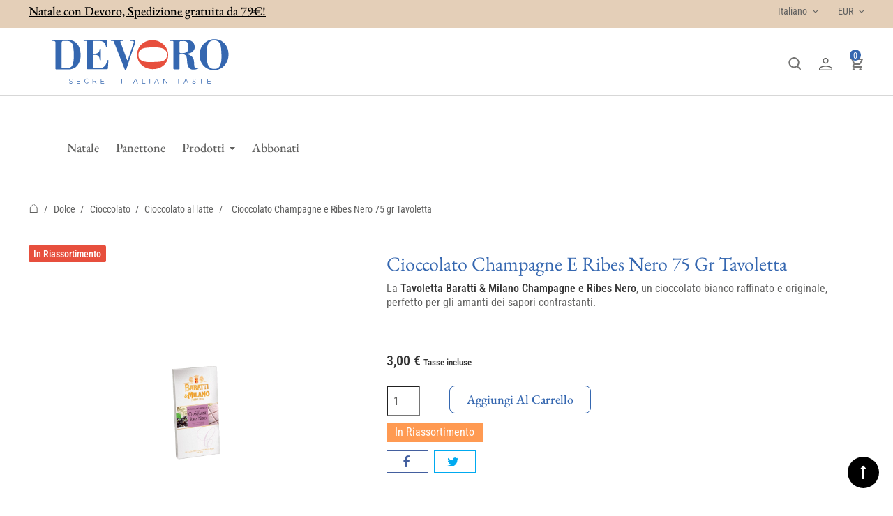

--- FILE ---
content_type: text/html; charset=utf-8
request_url: https://devoro.shop/it/dolce/cioccolato/cioccolato-al-latte/cioccolato-champagne-e-ribes-nero-75-gr-tavoletta
body_size: 21901
content:
<!doctype html>
<html lang="it"> 
 <head>
  <meta name="viewport" content="width=device-width, initial-scale=1">
  <link rel="preload" href="https://devoroprod.kleecks-cdn.com/270-large_default/tavoletta-barattimilano-champagne-e-ribes-nero-75-gr-devoro.jpg?cksizes=500" as="image" fetchpriority="high">
  <link rel="preload" href="https://devoroprod.kleecks-cdn.com/img/logo-1736861144.svg" as="image" fetchpriority="high"> 
  <meta charset="UTF-8"> 
  <meta http-equiv="x-ua-compatible" content="ie=edge"> 
  <title>Cioccolato Champagne e Ribes Nero 75 gr Tavoletta</title>   
  <meta name="description" content="Tavoletta Baratti&amp;Milano Champagne e Ribes Nero, cioccolato bianco gusto raffinato, ideale per gli amanti dei sapori contrastanti. Scoprilo su Devoro."> 
  <meta name="keywords" content="">           
  <script type="application/ld+json">{
    "@context": "https://schema.org",
    "@type": "WebPage",
    "isPartOf": {
      "@type": "WebSite",
      "url":  "https://devoro.shop/it/",
      "name": "Devoro | Official Website"
    },
    "name": "Cioccolato Champagne e Ribes Nero 75 gr Tavoletta",
    "url":  "https://devoro.shop/it/dolce/cioccolato/cioccolato-al-latte/cioccolato-champagne-e-ribes-nero-75-gr-tavoletta"
  }</script> 
  <script type="application/ld+json">{
      "@context": "https://schema.org",
      "@type": "BreadcrumbList",
      "itemListElement": [
                  {
            "@type": "ListItem",
            "position": 1,
            "name": "Home",
            "item": "https://devoro.shop/it/"
          },                  {
            "@type": "ListItem",
            "position": 2,
            "name": "Prodotti",
            "item": "https://devoro.shop/it/prodotti"
          },                  {
            "@type": "ListItem",
            "position": 3,
            "name": "Dolce",
            "item": "https://devoro.shop/it/dolce"
          },                  {
            "@type": "ListItem",
            "position": 4,
            "name": "Cioccolato",
            "item": "https://devoro.shop/it/dolce/cioccolato"
          },                  {
            "@type": "ListItem",
            "position": 5,
            "name": "Cioccolato al latte",
            "item": "https://devoro.shop/it/dolce/cioccolato/cioccolato-al-latte"
          },                  {
            "@type": "ListItem",
            "position": 6,
            "name": "Cioccolato Champagne e Ribes Nero 75 gr Tavoletta",
            "item": "https://devoro.shop/it/dolce/cioccolato/cioccolato-al-latte/cioccolato-champagne-e-ribes-nero-75-gr-tavoletta"
          }              ]
    }</script> 
  <script type="application/ld+json">{
    "@context": "https://schema.org/",
    "@type": "Product",
    "name": "Cioccolato Champagne e Ribes Nero 75 gr Tavoletta",
    "description": "Tavoletta Baratti&amp;Milano Champagne e Ribes Nero, cioccolato bianco gusto raffinato, ideale per gli amanti dei sapori contrastanti. Scoprilo su Devoro.",
    "category": "Cioccolato al latte",
    "image" :"https://devoroprod.kleecks-cdn.com/270-home_default/tavoletta-barattimilano-champagne-e-ribes-nero-75-gr-devoro.jpg",    "sku": "66",
    "mpn": "DVR00032"
        ,
    "brand": {
      "@type": "Thing",
      "name": "Baratti"
    }
                ,
    "offers": {
      "@type": "Offer",
      "priceCurrency": "EUR",
      "name": "Cioccolato Champagne e Ribes Nero 75 gr Tavoletta",
      "price": "3",
      "url": "https://devoro.shop/it/dolce/cioccolato/cioccolato-al-latte/cioccolato-champagne-e-ribes-nero-75-gr-tavoletta",
      "priceValidUntil": "2026-02-03",
              "image": ["https://devoroprod.kleecks-cdn.com/90-large_default/tavoletta-barattimilano-champagne-e-ribes-nero-75-gr-devoro.jpg","https://devoroprod.kleecks-cdn.com/270-large_default/tavoletta-barattimilano-champagne-e-ribes-nero-75-gr-devoro.jpg"],
            "sku": "66",
      "mpn": "DVR00032",
                        "availability": "https://schema.org/OutOfStock",
      "seller": {
        "@type": "Organization",
        "name": "Devoro | Official Website"
      }
    }
      }</script> 
  <meta property="og:title" content="Cioccolato Champagne e Ribes Nero 75 gr Tavoletta"> 
  <meta property="og:description" content="Tavoletta Baratti&amp;Milano Champagne e Ribes Nero, cioccolato bianco gusto raffinato, ideale per gli amanti dei sapori contrastanti. Scoprilo su Devoro."> 
  <meta property="og:url" content="https://devoro.shop/it/dolce/cioccolato/cioccolato-al-latte/cioccolato-champagne-e-ribes-nero-75-gr-tavoletta"> 
  <meta property="og:site_name" content="Devoro | Official Website">    <!-- Codezeel added -->  
  <link rel="stylesheet" href="https://devoroprod.kleecks-cdn.com/themes/Devoro301/assets/css/theme.css" type="text/css" media="all"> 
  <link rel="stylesheet" href="https://devoroprod.kleecks-cdn.com/themes/Devoro301/assets/css/font-awesome.css" type="text/css" media="all">                  
  <link rel="preload" href="https://devoroprod.kleecks-cdn.com/modules/ets_megamenu/views/css/megamenu.css" type="text/css" media="all" as="style" onload="this.rel='stylesheet'">  
  <link rel="stylesheet" href="https://devoroprod.kleecks-cdn.com/themes/Devoro301/assets/css/custom.css" type="text/css" media="all"> 
  <script type="text/javascript">var prestashop = {"cart":{"products":[],"totals":{"total":{"type":"total","label":"Totale","amount":0,"value":"0,00\u00a0\u20ac"},"total_including_tax":{"type":"total","label":"Totale (tasse incl.)","amount":0,"value":"0,00\u00a0\u20ac"},"total_excluding_tax":{"type":"total","label":"Totale (tasse escl.)","amount":0,"value":"0,00\u00a0\u20ac"}},"subtotals":{"products":{"type":"products","label":"Totale parziale","amount":0,"value":"0,00\u00a0\u20ac"},"discounts":null,"shipping":{"type":"shipping","label":"Spedizione","amount":0,"value":""},"tax":{"type":"tax","label":"Iva inclusa","amount":0,"value":"0,00\u00a0\u20ac"}},"products_count":0,"summary_string":"0 articoli","vouchers":{"allowed":1,"added":[]},"discounts":[],"minimalPurchase":0,"minimalPurchaseRequired":""},"currency":{"id":1,"name":"Euro","iso_code":"EUR","iso_code_num":"978","sign":"\u20ac"},"customer":{"lastname":null,"firstname":null,"email":null,"birthday":null,"newsletter":null,"newsletter_date_add":null,"optin":null,"website":null,"company":null,"siret":null,"ape":null,"is_logged":false,"gender":{"type":null,"name":null},"addresses":[]},"country":{"id_zone":9,"id_currency":0,"call_prefix":39,"iso_code":"IT","active":"1","contains_states":"1","need_identification_number":"0","need_zip_code":"1","zip_code_format":"NNNNN","display_tax_label":"1","name":"Italia","id":10},"language":{"name":"Italiano (Italian)","iso_code":"it","locale":"it-IT","language_code":"it-it","active":"1","is_rtl":"0","date_format_lite":"d\/m\/Y","date_format_full":"d\/m\/Y H:i:s","id":7},"page":{"title":"","canonical":"https:\/\/devoro.shop\/it\/dolce\/cioccolato\/cioccolato-al-latte\/cioccolato-champagne-e-ribes-nero-75-gr-tavoletta","meta":{"title":"Cioccolato Champagne e Ribes Nero 75 gr Tavoletta","description":"Tavoletta Baratti&Milano Champagne e Ribes Nero, cioccolato bianco gusto raffinato, ideale per gli amanti dei sapori contrastanti. Scoprilo su Devoro.","keywords":"","robots":"index"},"page_name":"product","body_classes":{"lang-it":true,"lang-rtl":false,"country-IT":true,"currency-EUR":true,"layout-full-width":true,"page-product":true,"tax-display-enabled":true,"page-customer-account":false,"product-id-66":true,"product-Cioccolato Champagne e Ribes Nero 75 gr Tavoletta":true,"product-id-category-61":true,"product-id-manufacturer-4":true,"product-id-supplier-0":true,"product-available-for-order":true},"admin_notifications":[],"password-policy":{"feedbacks":{"0":"Molto debole","1":"Debole","2":"Media","3":"Forte","4":"Molto forte","Straight rows of keys are easy to guess":"I tasti consecutivi sono facili da indovinare","Short keyboard patterns are easy to guess":"Gli schemi brevi sulla tastiera sono facili da indovinare","Use a longer keyboard pattern with more turns":"Utilizza uno schema pi\u00f9 lungo sulla tastiera con pi\u00f9 variazioni","Repeats like \"aaa\" are easy to guess":"Le ripetizioni come \u201caaa\u201d sono facili da indovinare","Repeats like \"abcabcabc\" are only slightly harder to guess than \"abc\"":"Le ripetizioni come \u201cabcabcabc\u201d sono solo leggermente pi\u00f9 difficili da indovinare rispetto ad \u201cabc\u201d","Sequences like abc or 6543 are easy to guess":"Le sequenze come \"abc\" o 6543 sono facili da indovinare","Recent years are easy to guess":"Gli anni recenti sono facili da indovinare","Dates are often easy to guess":"Le date sono spesso facili da indovinare","This is a top-10 common password":"Questa \u00e8 una delle 10 password pi\u00f9 comuni","This is a top-100 common password":"Questa \u00e8 una delle 100 password pi\u00f9 comuni","This is a very common password":"Questa password \u00e8 molto comune","This is similar to a commonly used password":"Questa password \u00e8 simile a un\u2019altra comunemente utilizzata","A word by itself is easy to guess":"Una parola di per s\u00e9 \u00e8 facile da indovinare","Names and surnames by themselves are easy to guess":"Nomi e cognomi sono di per s\u00e9 facili da indovinare","Common names and surnames are easy to guess":"Nomi e cognomi comuni sono facili da indovinare","Use a few words, avoid common phrases":"Utilizza diverse parole, evita le frasi comuni","No need for symbols, digits, or uppercase letters":"Nessun bisogno di simboli, cifre o lettere maiuscole","Avoid repeated words and characters":"Evita parole e caratteri ripetuti","Avoid sequences":"Evita le sequenze","Avoid recent years":"Evita gli anni recenti","Avoid years that are associated with you":"Evita gli anni associati a te","Avoid dates and years that are associated with you":"Evita date e anni associati a te","Capitalization doesn't help very much":"Le maiuscole non sono molto efficaci","All-uppercase is almost as easy to guess as all-lowercase":"Tutto maiuscolo \u00e8 quasi altrettanto facile da indovinare di tutto minuscolo","Reversed words aren't much harder to guess":"Le parole al contrario non sono molto pi\u00f9 difficili da indovinare","Predictable substitutions like '@' instead of 'a' don't help very much":"Sostituzioni prevedibili come \"@\" invece di \"a\" non sono molto efficaci","Add another word or two. Uncommon words are better.":"Aggiungi una o due parole in pi\u00f9. Le parole insolite sono pi\u00f9 sicure."}}},"shop":{"name":"Devoro | Official Website","logo":"https:\/\/devoroprod.kleecks-cdn.com\/img\/logo-1736861144.svg","stores_icon":"https:\/\/devoroprod.kleecks-cdn.com\/img\/logo_stores.png","favicon":"https:\/\/devoroprod.kleecks-cdn.com\/img\/favicon.ico"},"core_js_public_path":"\/themes\/","urls":{"base_url":"https:\/\/devoro.shop\/","current_url":"https:\/\/devoro.shop\/it\/dolce\/cioccolato\/cioccolato-al-latte\/cioccolato-champagne-e-ribes-nero-75-gr-tavoletta","shop_domain_url":"https:\/\/devoro.shop\/","img_ps_url":"https:\/\/devoro.shop\/img\/","img_cat_url":"https:\/\/devoro.shop\/img\/c\/","img_lang_url":"https:\/\/devoro.shop\/img\/l\/","img_prod_url":"https:\/\/devoro.shop\/img\/p\/","img_manu_url":"https:\/\/devoro.shop\/img\/m\/","img_sup_url":"https:\/\/devoro.shop\/img\/su\/","img_ship_url":"https:\/\/devoro.shop\/img\/s\/","img_store_url":"https:\/\/devoro.shop\/img\/st\/","img_col_url":"https:\/\/devoro.shop\/img\/co\/","img_url":"https:\/\/devoro.shop\/themes\/Devoro301\/assets\/img\/","css_url":"https:\/\/devoro.shop\/themes\/Devoro301\/assets\/css\/","js_url":"https:\/\/devoro.shop\/themes\/Devoro301\/assets\/js\/","pic_url":"https:\/\/devoro.shop\/upload\/","theme_assets":"https:\/\/devoro.shop\/themes\/Devoro301\/assets\/","theme_dir":"https:\/\/devoro.shop\/srv\/data\/web\/vhosts\/devoro.mypresta.shop\/htdocs\/themes\/Devoro301\/","pages":{"address":"https:\/\/devoro.shop\/it\/indirizzo","addresses":"https:\/\/devoro.shop\/it\/indirizzi","authentication":"https:\/\/devoro.shop\/it\/login","manufacturer":"https:\/\/devoro.shop\/it\/marche","cart":"https:\/\/devoro.shop\/it\/carrello","category":"https:\/\/devoro.shop\/it\/index.php?controller=category","cms":"https:\/\/devoro.shop\/it\/index.php?controller=cms","contact":"https:\/\/devoro.shop\/it\/contattaci","discount":"https:\/\/devoro.shop\/it\/buoni-sconto","guest_tracking":"https:\/\/devoro.shop\/it\/tracciatura-ospite","history":"https:\/\/devoro.shop\/it\/cronologia-ordini","identity":"https:\/\/devoro.shop\/it\/dati-personali","index":"https:\/\/devoro.shop\/it\/","my_account":"https:\/\/devoro.shop\/it\/account","order_confirmation":"https:\/\/devoro.shop\/it\/conferma-ordine","order_detail":"https:\/\/devoro.shop\/it\/index.php?controller=order-detail","order_follow":"https:\/\/devoro.shop\/it\/segui-ordine","order":"https:\/\/devoro.shop\/it\/ordine","order_return":"https:\/\/devoro.shop\/it\/index.php?controller=order-return","order_slip":"https:\/\/devoro.shop\/it\/buono-ordine","pagenotfound":"https:\/\/devoro.shop\/it\/pagina-non-trovata","password":"https:\/\/devoro.shop\/it\/recupero-password","pdf_invoice":"https:\/\/devoro.shop\/it\/index.php?controller=pdf-invoice","pdf_order_return":"https:\/\/devoro.shop\/it\/index.php?controller=pdf-order-return","pdf_order_slip":"https:\/\/devoro.shop\/it\/index.php?controller=pdf-order-slip","prices_drop":"https:\/\/devoro.shop\/it\/offerte","product":"https:\/\/devoro.shop\/it\/index.php?controller=product","registration":"https:\/\/devoro.shop\/it\/registrazione","search":"https:\/\/devoro.shop\/it\/ricerca","sitemap":"https:\/\/devoro.shop\/it\/mappa-del-sito","stores":"https:\/\/devoro.shop\/it\/negozi","supplier":"https:\/\/devoro.shop\/it\/fornitori","new_products":"https:\/\/devoro.shop\/it\/nuovi-prodotti","brands":"https:\/\/devoro.shop\/it\/marche","register":"https:\/\/devoro.shop\/it\/registrazione","order_login":"https:\/\/devoro.shop\/it\/ordine?login=1"},"alternative_langs":{"en-us":"https:\/\/devoro.shop\/en\/sweet\/chocolate\/milk-chocolate\/chocolate-bar-champagne-and-blackcurrant","fr-fr":"https:\/\/devoro.shop\/fr\/sucre\/chocolat\/chocolat-au-lait\/tablette-chocolatee-au-champagne-et-au-cassis","de-de":"https:\/\/devoro.shop\/de\/26-nachtisch\/schokolade\/milchschokolade\/66-schokolade-mit-champagner-und-schwarzer-johannisbeere.html","it-it":"https:\/\/devoro.shop\/it\/dolce\/cioccolato\/cioccolato-al-latte\/cioccolato-champagne-e-ribes-nero-75-gr-tavoletta"},"actions":{"logout":"https:\/\/devoro.shop\/it\/?mylogout="},"no_picture_image":{"bySize":{"cart_default":{"url":"https:\/\/devoroprod.kleecks-cdn.com\/img\/p\/it-default-cart_default.jpg","width":240,"height":240},"small_default":{"url":"https:\/\/devoroprod.kleecks-cdn.com\/img\/p\/it-default-small_default.jpg","width":240,"height":240},"medium_default":{"url":"https:\/\/devoroprod.kleecks-cdn.com\/img\/p\/it-default-medium_default.jpg","width":640,"height":640},"home_default":{"url":"https:\/\/devoroprod.kleecks-cdn.com\/img\/p\/it-default-home_default.jpg","width":640,"height":640},"large_default":{"url":"https:\/\/devoroprod.kleecks-cdn.com\/img\/p\/it-default-large_default.jpg","width":1500,"height":1500}},"small":{"url":"https:\/\/devoroprod.kleecks-cdn.com\/img\/p\/it-default-cart_default.jpg","width":240,"height":240},"medium":{"url":"https:\/\/devoroprod.kleecks-cdn.com\/img\/p\/it-default-medium_default.jpg","width":640,"height":640},"large":{"url":"https:\/\/devoroprod.kleecks-cdn.com\/img\/p\/it-default-large_default.jpg","width":1500,"height":1500},"legend":""}},"configuration":{"display_taxes_label":true,"display_prices_tax_incl":true,"is_catalog":false,"show_prices":true,"opt_in":{"partner":true},"quantity_discount":{"type":"discount","label":"Sconto unit\u00e0"},"voucher_enabled":1,"return_enabled":0},"field_required":[],"breadcrumb":{"links":[{"title":"Home","url":"https:\/\/devoro.shop\/it\/"},{"title":"Prodotti","url":"https:\/\/devoro.shop\/it\/prodotti"},{"title":"Dolce","url":"https:\/\/devoro.shop\/it\/dolce"},{"title":"Cioccolato","url":"https:\/\/devoro.shop\/it\/dolce\/cioccolato"},{"title":"Cioccolato al latte","url":"https:\/\/devoro.shop\/it\/dolce\/cioccolato\/cioccolato-al-latte"},{"title":"Cioccolato Champagne e Ribes Nero 75 gr Tavoletta","url":"https:\/\/devoro.shop\/it\/dolce\/cioccolato\/cioccolato-al-latte\/cioccolato-champagne-e-ribes-nero-75-gr-tavoletta"}],"count":6},"link":{"protocol_link":"https:\/\/","protocol_content":"https:\/\/"},"time":1768788625,"static_token":"18313de9f37be27e887668bf4527041c","token":"674aa5468e892d31279f03936b20b2ae","debug":false};
        var prestashopFacebookAjaxController = "https:\/\/devoro.shop\/it\/module\/ps_facebook\/Ajax";
        var psemailsubscription_subscription = "https:\/\/devoro.shop\/it\/module\/ps_emailsubscription\/subscription";
        var psr_icon_color = "#0d6efd";</script> 
  <script type="text/javascript">
    var lgcookieslaw_consent_mode = 0;
    var lgcookieslaw_banner_url_ajax_controller = "https://devoro.shop/it/module/lgcookieslaw/ajax";     var lgcookieslaw_cookie_values = null;     var lgcookieslaw_saved_preferences = 0;
    var lgcookieslaw_ajax_calls_token = "a5b3311dd0ac2b0ff4daf13d8ec8f816";
    var lgcookieslaw_reload = 1;
    var lgcookieslaw_block_navigation = 0;
    var lgcookieslaw_banner_position = 2;
    var lgcookieslaw_show_fixed_button = 1;
    var lgcookieslaw_save_user_consent = 1;
    var lgcookieslaw_reject_cookies_when_closing_banner = 0;
</script>  
  <script>
  window.dataLayer = window.dataLayer || [];
  function gtag(){dataLayer.push(arguments);}
  gtag('js', new Date());
  gtag(
    'config',
    'G-J675QSTK87',
    {
      'debug_mode':false
                      }
  );
</script> 
  <meta name="google-site-verification" content="A8AWXzWOX4PN-VhwMjvVpNc3QwjoXtJ6DaRxdIHjyf8"><!-- Google tag (gtag.js) -->  
  <script>
  window.dataLayer = window.dataLayer || [];
  function gtag(){dataLayer.push(arguments);}
  gtag('js', new Date());

  gtag('config', 'AW-16548523771');
</script> 
  <script type="text/javascript">
//<![CDATA[
	var animation_places = parseInt(3);
	var fly_to_card_from_modal = Boolean(1);
	var fly_to_card = Boolean(1);
	var fly_to_card_fade_out = Boolean(0);
	var fly_to_card_image_type = parseInt(0);
	var fly_to_card_speed = (parseInt(1)) * 0.5 * 1000;
	var shake_effect = Boolean(0);
	var shake_counts = parseInt(1) + 1;
	var scroll_to_cart = Boolean(1);
	var progress_wheel = Boolean(1);
	var type_of_message = parseInt(1);
	var message_location = parseInt(1);
	var message_text = '{LINKED_NAME} aggiunto con successo al tuo carrello';
	var background_message_color = '#3567B0';
	var text_message_color = '#ffffff';
	var text_message_size = parseInt(13);
	var automatically_message_hide = Boolean(1);
	var message_hide_time = (parseInt(2) + 1) * 1000;
	var link_to_order = 'https://devoro.shop/it/ordine';
	var redirect_to_order = Boolean(0);
	var redirect_after = parseInt(0);
	var greaterThan1750 = Boolean('1');
	var thumbnail_parent_path = 'article';
	var thumbnail_container_path = '.thumbnail-container';
	var append_to_path = '.product-price-and-shipping';
	var small_cart_path = '.blockcart';
			var pageName = 'product';
		var staticToken = '18313de9f37be27e887668bf4527041c';
	//]]>
</script> 
  <style>.ets_mm_megamenu .mm_menus_li .h4,
.ets_mm_megamenu .mm_menus_li .h5,
.ets_mm_megamenu .mm_menus_li .h6,
.ets_mm_megamenu .mm_menus_li .h1,
.ets_mm_megamenu .mm_menus_li .h2,
.ets_mm_megamenu .mm_menus_li .h3,
.ets_mm_megamenu .mm_menus_li .h4 *:not(i),
.ets_mm_megamenu .mm_menus_li .h5 *:not(i),
.ets_mm_megamenu .mm_menus_li .h6 *:not(i),
.ets_mm_megamenu .mm_menus_li .h1 *:not(i),
.ets_mm_megamenu .mm_menus_li .h2 *:not(i),
.ets_mm_megamenu .mm_menus_li .h3 *:not(i),
.ets_mm_megamenu .mm_menus_li > a{
    font-family: inherit;
}
.ets_mm_megamenu *:not(.fa):not(i){
    font-family: 'EB Garamond';
}

.ets_mm_block *{
    font-size: 16px;
}    

@media (min-width: 768px){
/*layout 1*/
    .ets_mm_megamenu.layout_layout1{
        background: ;
    }
    .layout_layout1 .ets_mm_megamenu_content{
      background: linear-gradient(#FFFFFF, #F2F2F2) repeat scroll 0 0 rgba(0, 0, 0, 0);
      background: -webkit-linear-gradient(#FFFFFF, #F2F2F2) repeat scroll 0 0 rgba(0, 0, 0, 0);
      background: -o-linear-gradient(#FFFFFF, #F2F2F2) repeat scroll 0 0 rgba(0, 0, 0, 0);
    }
    .ets_mm_megamenu.layout_layout1:not(.ybc_vertical_menu) .mm_menus_ul{
         background: ;
    }

    #header .layout_layout1:not(.ybc_vertical_menu) .mm_menus_li > a,
    .layout_layout1 .ybc-menu-vertical-button,
    .layout_layout1 .mm_extra_item *{
        color: #484848
    }
    .layout_layout1 .ybc-menu-vertical-button .ybc-menu-button-toggle_icon_default .icon-bar{
        background-color: #484848
    }
    .layout_layout1:not(.click_open_submenu) .mm_menus_li:hover > a,
    .layout_layout1.click_open_submenu .mm_menus_li.open_li > a,
    .layout_layout1 .mm_menus_li.active > a,
    #header .layout_layout1:not(.click_open_submenu) .mm_menus_li:hover > a,
    #header .layout_layout1.click_open_submenu .mm_menus_li.open_li > a,
    #header .layout_layout1 .mm_menus_li.menu_hover > a,
    .layout_layout1:hover .ybc-menu-vertical-button,
    .layout_layout1 .mm_extra_item button[type="submit"]:hover i,
    #header .layout_layout1 .mm_menus_li.active > a{
        color: #ec4249;
    }
    
    .layout_layout1:not(.ybc_vertical_menu):not(.click_open_submenu) .mm_menus_li > a:before,
    .layout_layout1:not(.ybc_vertical_menu).click_open_submenu .mm_menus_li.open_li > a:before,
    .layout_layout1.ybc_vertical_menu:hover .ybc-menu-vertical-button:before,
    .layout_layout1:hover .ybc-menu-vertical-button .ybc-menu-button-toggle_icon_default .icon-bar,
    .ybc-menu-vertical-button.layout_layout1:hover{background-color: #ec4249;}
    
    .layout_layout1:not(.ybc_vertical_menu):not(.click_open_submenu) .mm_menus_li:hover > a,
    .layout_layout1:not(.ybc_vertical_menu).click_open_submenu .mm_menus_li.open_li > a,
    .layout_layout1:not(.ybc_vertical_menu) .mm_menus_li.menu_hover > a,
    .ets_mm_megamenu.layout_layout1.ybc_vertical_menu:hover,
    #header .layout_layout1:not(.ybc_vertical_menu):not(.click_open_submenu) .mm_menus_li:hover > a,
    #header .layout_layout1:not(.ybc_vertical_menu).click_open_submenu .mm_menus_li.open_li > a,
    #header .layout_layout1:not(.ybc_vertical_menu) .mm_menus_li.menu_hover > a,
    .ets_mm_megamenu.layout_layout1.ybc_vertical_menu:hover{
        background: #ffffff;
    }
    
    .layout_layout1.ets_mm_megamenu .mm_columns_ul,
    .layout_layout1.ybc_vertical_menu .mm_menus_ul{
        background-color: #ffffff;
    }
    #header .layout_layout1 .ets_mm_block_content a,
    #header .layout_layout1 .ets_mm_block_content p,
    .layout_layout1.ybc_vertical_menu .mm_menus_li > a,
    #header .layout_layout1.ybc_vertical_menu .mm_menus_li > a{
        color: #414141;
    }
    
    .layout_layout1 .mm_columns_ul .h1,
    .layout_layout1 .mm_columns_ul .h2,
    .layout_layout1 .mm_columns_ul .h3,
    .layout_layout1 .mm_columns_ul .h4,
    .layout_layout1 .mm_columns_ul .h5,
    .layout_layout1 .mm_columns_ul .h6,
    .layout_layout1 .mm_columns_ul .ets_mm_block > .h1 a,
    .layout_layout1 .mm_columns_ul .ets_mm_block > .h2 a,
    .layout_layout1 .mm_columns_ul .ets_mm_block > .h3 a,
    .layout_layout1 .mm_columns_ul .ets_mm_block > .h4 a,
    .layout_layout1 .mm_columns_ul .ets_mm_block > .h5 a,
    .layout_layout1 .mm_columns_ul .ets_mm_block > .h6 a,
    #header .layout_layout1 .mm_columns_ul .ets_mm_block > .h1 a,
    #header .layout_layout1 .mm_columns_ul .ets_mm_block > .h2 a,
    #header .layout_layout1 .mm_columns_ul .ets_mm_block > .h3 a,
    #header .layout_layout1 .mm_columns_ul .ets_mm_block > .h4 a,
    #header .layout_layout1 .mm_columns_ul .ets_mm_block > .h5 a,
    #header .layout_layout1 .mm_columns_ul .ets_mm_block > .h6 a,
    .layout_layout1 .mm_columns_ul .h1,
    .layout_layout1 .mm_columns_ul .h2,
    .layout_layout1 .mm_columns_ul .h3,
    .layout_layout1 .mm_columns_ul .h4,
    .layout_layout1 .mm_columns_ul .h5,
    .layout_layout1 .mm_columns_ul .h6{
        color: #414141;
    }
    
    
    .layout_layout1 li:hover > a,
    .layout_layout1 li > a:hover,
    .layout_layout1 .mm_tabs_li.open .mm_tab_toggle_title,
    .layout_layout1 .mm_tabs_li.open .mm_tab_toggle_title a,
    .layout_layout1 .mm_tabs_li:hover .mm_tab_toggle_title,
    .layout_layout1 .mm_tabs_li:hover .mm_tab_toggle_title a,
    #header .layout_layout1 .mm_tabs_li.open .mm_tab_toggle_title,
    #header .layout_layout1 .mm_tabs_li.open .mm_tab_toggle_title a,
    #header .layout_layout1 .mm_tabs_li:hover .mm_tab_toggle_title,
    #header .layout_layout1 .mm_tabs_li:hover .mm_tab_toggle_title a,
    .layout_layout1.ybc_vertical_menu .mm_menus_li > a,
    #header .layout_layout1 li:hover > a,
    .layout_layout1.ybc_vertical_menu:not(.click_open_submenu) .mm_menus_li:hover > a,
    .layout_layout1.ybc_vertical_menu.click_open_submenu .mm_menus_li.open_li > a,
    #header .layout_layout1.ybc_vertical_menu:not(.click_open_submenu) .mm_menus_li:hover > a,
    #header .layout_layout1.ybc_vertical_menu.click_open_submenu .mm_menus_li.open_li > a,
    #header .layout_layout1 .mm_columns_ul .mm_block_type_product .product-title > a:hover,
    #header .layout_layout1 li > a:hover{color: #ec4249;}
    
    
/*end layout 1*/
    
    
    /*layout 2*/
    .ets_mm_megamenu.layout_layout2{
        background-color: #3cabdb;
    }
    
    #header .layout_layout2:not(.ybc_vertical_menu) .mm_menus_li > a,
    .layout_layout2 .ybc-menu-vertical-button,
    .layout_layout2 .mm_extra_item *{
        color: #ffffff
    }
    .layout_layout2 .ybc-menu-vertical-button .ybc-menu-button-toggle_icon_default .icon-bar{
        background-color: #ffffff
    }
    .layout_layout2:not(.ybc_vertical_menu):not(.click_open_submenu) .mm_menus_li:hover > a,
    .layout_layout2:not(.ybc_vertical_menu).click_open_submenu .mm_menus_li.open_li > a,
    .layout_layout2:not(.ybc_vertical_menu) .mm_menus_li.active > a,
    #header .layout_layout2:not(.ybc_vertical_menu):not(.click_open_submenu) .mm_menus_li:hover > a,
    #header .layout_layout2:not(.ybc_vertical_menu).click_open_submenu .mm_menus_li.open_li > a,
    .layout_layout2:hover .ybc-menu-vertical-button,
    .layout_layout2 .mm_extra_item button[type="submit"]:hover i,
    #header .layout_layout2:not(.ybc_vertical_menu) .mm_menus_li.active > a{color: #ffffff;}
    
    .layout_layout2:hover .ybc-menu-vertical-button .ybc-menu-button-toggle_icon_default .icon-bar{
        background-color: #ffffff;
    }
    .layout_layout2:not(.ybc_vertical_menu):not(.click_open_submenu) .mm_menus_li:hover > a,
    .layout_layout2:not(.ybc_vertical_menu).click_open_submenu .mm_menus_li.open_li > a,
    #header .layout_layout2:not(.ybc_vertical_menu):not(.click_open_submenu) .mm_menus_li:hover > a,
    #header .layout_layout2:not(.ybc_vertical_menu).click_open_submenu .mm_menus_li.open_li > a,
    .ets_mm_megamenu.layout_layout2.ybc_vertical_menu:hover{
        background-color: #50b4df;
    }
    
    .layout_layout2.ets_mm_megamenu .mm_columns_ul,
    .layout_layout2.ybc_vertical_menu .mm_menus_ul{
        background-color: #ffffff;
    }
    #header .layout_layout2 .ets_mm_block_content a,
    .layout_layout2.ybc_vertical_menu .mm_menus_li > a,
    #header .layout_layout2.ybc_vertical_menu .mm_menus_li > a,
    #header .layout_layout2 .ets_mm_block_content p{
        color: #666666;
    }
    
    .layout_layout2 .mm_columns_ul .h1,
    .layout_layout2 .mm_columns_ul .h2,
    .layout_layout2 .mm_columns_ul .h3,
    .layout_layout2 .mm_columns_ul .h4,
    .layout_layout2 .mm_columns_ul .h5,
    .layout_layout2 .mm_columns_ul .h6,
    .layout_layout2 .mm_columns_ul .ets_mm_block > .h1 a,
    .layout_layout2 .mm_columns_ul .ets_mm_block > .h2 a,
    .layout_layout2 .mm_columns_ul .ets_mm_block > .h3 a,
    .layout_layout2 .mm_columns_ul .ets_mm_block > .h4 a,
    .layout_layout2 .mm_columns_ul .ets_mm_block > .h5 a,
    .layout_layout2 .mm_columns_ul .ets_mm_block > .h6 a,
    #header .layout_layout2 .mm_columns_ul .ets_mm_block > .h1 a,
    #header .layout_layout2 .mm_columns_ul .ets_mm_block > .h2 a,
    #header .layout_layout2 .mm_columns_ul .ets_mm_block > .h3 a,
    #header .layout_layout2 .mm_columns_ul .ets_mm_block > .h4 a,
    #header .layout_layout2 .mm_columns_ul .ets_mm_block > .h5 a,
    #header .layout_layout2 .mm_columns_ul .ets_mm_block > .h6 a,
    .layout_layout2 .mm_columns_ul .h1,
    .layout_layout2 .mm_columns_ul .h2,
    .layout_layout2 .mm_columns_ul .h3,
    .layout_layout2 .mm_columns_ul .h4,
    .layout_layout2 .mm_columns_ul .h5,
    .layout_layout2 .mm_columns_ul .h6{
        color: #414141;
    }
    
    
    .layout_layout2 li:hover > a,
    .layout_layout2 li > a:hover,
    .layout_layout2 .mm_tabs_li.open .mm_tab_toggle_title,
    .layout_layout2 .mm_tabs_li.open .mm_tab_toggle_title a,
    .layout_layout2 .mm_tabs_li:hover .mm_tab_toggle_title,
    .layout_layout2 .mm_tabs_li:hover .mm_tab_toggle_title a,
    #header .layout_layout2 .mm_tabs_li.open .mm_tab_toggle_title,
    #header .layout_layout2 .mm_tabs_li.open .mm_tab_toggle_title a,
    #header .layout_layout2 .mm_tabs_li:hover .mm_tab_toggle_title,
    #header .layout_layout2 .mm_tabs_li:hover .mm_tab_toggle_title a,
    #header .layout_layout2 li:hover > a,
    .layout_layout2.ybc_vertical_menu .mm_menus_li > a,
    .layout_layout2.ybc_vertical_menu:not(.click_open_submenu) .mm_menus_li:hover > a,
    .layout_layout2.ybc_vertical_menu.click_open_submenu .mm_menus_li.open_li > a,
    #header .layout_layout2.ybc_vertical_menu:not(.click_open_submenu) .mm_menus_li:hover > a,
    #header .layout_layout2.ybc_vertical_menu.click_open_submenu.open_li .mm_menus_li > a,
    #header .layout_layout2 .mm_columns_ul .mm_block_type_product .product-title > a:hover,
    #header .layout_layout2 li > a:hover{color: #fc4444;}
    
    
    
    /*layout 3*/
    .ets_mm_megamenu.layout_layout3,
    .layout_layout3 .mm_tab_li_content{
        background-color: #333333;
        
    }
    #header .layout_layout3:not(.ybc_vertical_menu) .mm_menus_li > a,
    .layout_layout3 .ybc-menu-vertical-button,
    .layout_layout3 .mm_extra_item *{
        color: #ffffff
    }
    .layout_layout3 .ybc-menu-vertical-button .ybc-menu-button-toggle_icon_default .icon-bar{
        background-color: #ffffff
    }
    .layout_layout3:not(.click_open_submenu) .mm_menus_li:hover > a,
    .layout_layout3.click_open_submenu .mm_menus_li.open_li > a,
    .layout_layout3 .mm_menus_li.active > a,
    .layout_layout3 .mm_extra_item button[type="submit"]:hover i,
    #header .layout_layout3:not(.click_open_submenu) .mm_menus_li:hover > a,
    #header .layout_layout3.click_open_submenu .mm_menus_li.open_li > a,
    #header .layout_layout3 .mm_menus_li.active > a,
    .layout_layout3:hover .ybc-menu-vertical-button,
    .layout_layout3:hover .ybc-menu-vertical-button .ybc-menu-button-toggle_icon_default .icon-bar{
        color: #ffffff;
    }
    
    .layout_layout3:not(.ybc_vertical_menu):not(.click_open_submenu) .mm_menus_li:hover > a,
    .layout_layout3:not(.ybc_vertical_menu).click_open_submenu .mm_menus_li.open_li > a,
    #header .layout_layout3:not(.ybc_vertical_menu):not(.click_open_submenu) .mm_menus_li:hover > a,
    #header .layout_layout3:not(.ybc_vertical_menu).click_open_submenu .mm_menus_li.open_li > a,
    .ets_mm_megamenu.layout_layout3.ybc_vertical_menu:hover,
    .layout_layout3 .mm_tabs_li.open .mm_columns_contents_ul,
    .layout_layout3 .mm_tabs_li.open .mm_tab_li_content {
        background-color: #000000;
    }
    .layout_layout3 .mm_tabs_li.open.mm_tabs_has_content .mm_tab_li_content .mm_tab_name::before{
        border-right-color: #000000;
    }
    .layout_layout3.ets_mm_megamenu .mm_columns_ul,
    .ybc_vertical_menu.layout_layout3 .mm_menus_ul.ets_mn_submenu_full_height .mm_menus_li:hover a::before,
    .layout_layout3.ybc_vertical_menu .mm_menus_ul{
        background-color: #000000;
        border-color: #000000;
    }
    #header .layout_layout3 .ets_mm_block_content a,
    #header .layout_layout3 .ets_mm_block_content p,
    .layout_layout3.ybc_vertical_menu .mm_menus_li > a,
    #header .layout_layout3.ybc_vertical_menu .mm_menus_li > a{
        color: #dcdcdc;
    }
    
    .layout_layout3 .mm_columns_ul .h1,
    .layout_layout3 .mm_columns_ul .h2,
    .layout_layout3 .mm_columns_ul .h3,
    .layout_layout3 .mm_columns_ul .h4,
    .layout_layout3 .mm_columns_ul .h5,
    .layout_layout3 .mm_columns_ul .h6,
    .layout_layout3 .mm_columns_ul .ets_mm_block > .h1 a,
    .layout_layout3 .mm_columns_ul .ets_mm_block > .h2 a,
    .layout_layout3 .mm_columns_ul .ets_mm_block > .h3 a,
    .layout_layout3 .mm_columns_ul .ets_mm_block > .h4 a,
    .layout_layout3 .mm_columns_ul .ets_mm_block > .h5 a,
    .layout_layout3 .mm_columns_ul .ets_mm_block > .h6 a,
    #header .layout_layout3 .mm_columns_ul .ets_mm_block > .h1 a,
    #header .layout_layout3 .mm_columns_ul .ets_mm_block > .h2 a,
    #header .layout_layout3 .mm_columns_ul .ets_mm_block > .h3 a,
    #header .layout_layout3 .mm_columns_ul .ets_mm_block > .h4 a,
    #header .layout_layout3 .mm_columns_ul .ets_mm_block > .h5 a,
    #header .layout_layout3 .mm_columns_ul .ets_mm_block > .h6 a,
    .layout_layout3 .mm_columns_ul .h1,
    .layout_layout3 .mm_columns_ul .h2,
    .layout_layout3 .mm_columns_ul .h3,
    .layout_layout3.ybc_vertical_menu:not(.click_open_submenu) .mm_menus_li:hover > a,
    .layout_layout3.ybc_vertical_menu.click_open_submenu .mm_menus_li.open_li > a,
    #header .layout_layout3.ybc_vertical_menu:not(.click_open_submenu) .mm_menus_li:hover > a,
    #header .layout_layout3.ybc_vertical_menu.click_open_submenu .mm_menus_li.open_li > a,
    .layout_layout3 .mm_columns_ul .h4,
    .layout_layout3 .mm_columns_ul .h5,
    .layout_layout3 .mm_columns_ul .h6{
        color: #ec4249;
    }
    
    
    .layout_layout3 li:hover > a,
    .layout_layout3 li > a:hover,
    .layout_layout3 .mm_tabs_li.open .mm_tab_toggle_title,
    .layout_layout3 .mm_tabs_li.open .mm_tab_toggle_title a,
    .layout_layout3 .mm_tabs_li:hover .mm_tab_toggle_title,
    .layout_layout3 .mm_tabs_li:hover .mm_tab_toggle_title a,
    #header .layout_layout3 .mm_tabs_li.open .mm_tab_toggle_title,
    #header .layout_layout3 .mm_tabs_li.open .mm_tab_toggle_title a,
    #header .layout_layout3 .mm_tabs_li:hover .mm_tab_toggle_title,
    #header .layout_layout3 .mm_tabs_li:hover .mm_tab_toggle_title a,
    #header .layout_layout3 li:hover > a,
    #header .layout_layout3 .mm_columns_ul .mm_block_type_product .product-title > a:hover,
    #header .layout_layout3 li > a:hover,
    .layout_layout3.ybc_vertical_menu .mm_menus_li > a,
    .layout_layout3 .has-sub .ets_mm_categories li > a:hover,
    #header .layout_layout3 .has-sub .ets_mm_categories li > a:hover{color: #fc4444;}
    
    
    /*layout 4*/
    
    .ets_mm_megamenu.layout_layout4{
        background-color: #ffffff;
    }
    .ets_mm_megamenu.layout_layout4:not(.ybc_vertical_menu) .mm_menus_ul{
         background: #ffffff;
    }

    #header .layout_layout4:not(.ybc_vertical_menu) .mm_menus_li > a,
    .layout_layout4 .ybc-menu-vertical-button,
    .layout_layout4 .mm_extra_item *{
        color: #333333
    }
    .layout_layout4 .ybc-menu-vertical-button .ybc-menu-button-toggle_icon_default .icon-bar{
        background-color: #333333
    }
    
    .layout_layout4:not(.click_open_submenu) .mm_menus_li:hover > a,
    .layout_layout4.click_open_submenu .mm_menus_li.open_li > a,
    .layout_layout4 .mm_menus_li.active > a,
    #header .layout_layout4:not(.click_open_submenu) .mm_menus_li:hover > a,
    #header .layout_layout4.click_open_submenu .mm_menus_li.open_li > a,
    .layout_layout4:hover .ybc-menu-vertical-button,
    #header .layout_layout4 .mm_menus_li.active > a{color: #ffffff;}
    
    .layout_layout4:hover .ybc-menu-vertical-button .ybc-menu-button-toggle_icon_default .icon-bar{
        background-color: #ffffff;
    }
    
    .layout_layout4:not(.ybc_vertical_menu):not(.click_open_submenu) .mm_menus_li:hover > a,
    .layout_layout4:not(.ybc_vertical_menu).click_open_submenu .mm_menus_li.open_li > a,
    .layout_layout4:not(.ybc_vertical_menu) .mm_menus_li.active > a,
    .layout_layout4:not(.ybc_vertical_menu) .mm_menus_li:hover > span, 
    .layout_layout4:not(.ybc_vertical_menu) .mm_menus_li.active > span,
    #header .layout_layout4:not(.ybc_vertical_menu):not(.click_open_submenu) .mm_menus_li:hover > a,
    #header .layout_layout4:not(.ybc_vertical_menu).click_open_submenu .mm_menus_li.open_li > a,
    #header .layout_layout4:not(.ybc_vertical_menu) .mm_menus_li.active > a,
    .layout_layout4:not(.ybc_vertical_menu):not(.click_open_submenu) .mm_menus_li:hover > a,
    .layout_layout4:not(.ybc_vertical_menu).click_open_submenu .mm_menus_li.open_li > a,
    #header .layout_layout4:not(.ybc_vertical_menu):not(.click_open_submenu) .mm_menus_li:hover > a,
    #header .layout_layout4:not(.ybc_vertical_menu).click_open_submenu .mm_menus_li.open_li > a,
    .ets_mm_megamenu.layout_layout4.ybc_vertical_menu:hover,
    #header .layout_layout4 .mm_menus_li:hover > span, 
    #header .layout_layout4 .mm_menus_li.active > span{
        background-color: #ec4249;
    }
    .layout_layout4 .ets_mm_megamenu_content {
      border-bottom-color: #ec4249;
    }
    
    .layout_layout4.ets_mm_megamenu .mm_columns_ul,
    .ybc_vertical_menu.layout_layout4 .mm_menus_ul .mm_menus_li:hover a::before,
    .layout_layout4.ybc_vertical_menu .mm_menus_ul{
        background-color: #ffffff;
    }
    #header .layout_layout4 .ets_mm_block_content a,
    .layout_layout4.ybc_vertical_menu .mm_menus_li > a,
    #header .layout_layout4.ybc_vertical_menu .mm_menus_li > a,
    #header .layout_layout4 .ets_mm_block_content p{
        color: #666666;
    }
    
    .layout_layout4 .mm_columns_ul .h1,
    .layout_layout4 .mm_columns_ul .h2,
    .layout_layout4 .mm_columns_ul .h3,
    .layout_layout4 .mm_columns_ul .h4,
    .layout_layout4 .mm_columns_ul .h5,
    .layout_layout4 .mm_columns_ul .h6,
    .layout_layout4 .mm_columns_ul .ets_mm_block > .h1 a,
    .layout_layout4 .mm_columns_ul .ets_mm_block > .h2 a,
    .layout_layout4 .mm_columns_ul .ets_mm_block > .h3 a,
    .layout_layout4 .mm_columns_ul .ets_mm_block > .h4 a,
    .layout_layout4 .mm_columns_ul .ets_mm_block > .h5 a,
    .layout_layout4 .mm_columns_ul .ets_mm_block > .h6 a,
    #header .layout_layout4 .mm_columns_ul .ets_mm_block > .h1 a,
    #header .layout_layout4 .mm_columns_ul .ets_mm_block > .h2 a,
    #header .layout_layout4 .mm_columns_ul .ets_mm_block > .h3 a,
    #header .layout_layout4 .mm_columns_ul .ets_mm_block > .h4 a,
    #header .layout_layout4 .mm_columns_ul .ets_mm_block > .h5 a,
    #header .layout_layout4 .mm_columns_ul .ets_mm_block > .h6 a,
    .layout_layout4 .mm_columns_ul .h1,
    .layout_layout4 .mm_columns_ul .h2,
    .layout_layout4 .mm_columns_ul .h3,
    .layout_layout4 .mm_columns_ul .h4,
    .layout_layout4 .mm_columns_ul .h5,
    .layout_layout4 .mm_columns_ul .h6{
        color: #414141;
    }
    
    .layout_layout4 li:hover > a,
    .layout_layout4 li > a:hover,
    .layout_layout4 .mm_tabs_li.open .mm_tab_toggle_title,
    .layout_layout4 .mm_tabs_li.open .mm_tab_toggle_title a,
    .layout_layout4 .mm_tabs_li:hover .mm_tab_toggle_title,
    .layout_layout4 .mm_tabs_li:hover .mm_tab_toggle_title a,
    #header .layout_layout4 .mm_tabs_li.open .mm_tab_toggle_title,
    #header .layout_layout4 .mm_tabs_li.open .mm_tab_toggle_title a,
    #header .layout_layout4 .mm_tabs_li:hover .mm_tab_toggle_title,
    #header .layout_layout4 .mm_tabs_li:hover .mm_tab_toggle_title a,
    #header .layout_layout4 li:hover > a,
    .layout_layout4.ybc_vertical_menu .mm_menus_li > a,
    .layout_layout4.ybc_vertical_menu:not(.click_open_submenu) .mm_menus_li:hover > a,
    .layout_layout4.ybc_vertical_menu.click_open_submenu .mm_menus_li.open_li > a,
    #header .layout_layout4.ybc_vertical_menu:not(.click_open_submenu) .mm_menus_li:hover > a,
    #header .layout_layout4.ybc_vertical_menu.click_open_submenu .mm_menus_li.open_li > a,
    #header .layout_layout4 .mm_columns_ul .mm_block_type_product .product-title > a:hover,
    #header .layout_layout4 li > a:hover{color: #ec4249;}
    
    /* end layout 4*/
    
    
    
    
    /* Layout 5*/
    .ets_mm_megamenu.layout_layout5{
        background-color: #ffffff;
    }
    .ets_mm_megamenu.layout_layout5:not(.ybc_vertical_menu) .mm_menus_ul{
         background: #ffffff;
    }
    
    #header .layout_layout5:not(.ybc_vertical_menu) .mm_menus_li > a,
    .layout_layout5 .ybc-menu-vertical-button,
    .layout_layout5 .mm_extra_item *{
        color: #616160
    }
    .layout_layout5 .ybc-menu-vertical-button .ybc-menu-button-toggle_icon_default .icon-bar{
        background-color: #616160
    }
    .layout_layout5:not(.click_open_submenu) .mm_menus_li:hover > a,
    .layout_layout5.click_open_submenu .mm_menus_li.open_li > a,
    .layout_layout5 .mm_menus_li.active > a,
    .layout_layout5 .mm_extra_item button[type="submit"]:hover i,
    #header .layout_layout5:not(.click_open_submenu) .mm_menus_li:hover > a,
    #header .layout_layout5.click_open_submenu .mm_menus_li.open_li > a,
    #header .layout_layout5 .mm_menus_li.active > a,
    .layout_layout5:hover .ybc-menu-vertical-button{
        color: #E4CFB8;
    }
    .layout_layout5:hover .ybc-menu-vertical-button .ybc-menu-button-toggle_icon_default .icon-bar{
        background-color: #E4CFB8;
    }
    
    .layout_layout5 .mm_menus_li > a:before{background-color: #E4CFB8;}
    

    .layout_layout5:not(.ybc_vertical_menu):not(.click_open_submenu) .mm_menus_li:hover > a,
    .layout_layout5:not(.ybc_vertical_menu).click_open_submenu .mm_menus_li.open_li > a,
    #header .layout_layout5:not(.ybc_vertical_menu):not(.click_open_submenu) .mm_menus_li:hover > a,
    #header .layout_layout5:not(.ybc_vertical_menu).click_open_submenu .mm_menus_li.open_li > a,
    .ets_mm_megamenu.layout_layout5.ybc_vertical_menu:hover,
    #header .layout_layout5:not(.click_open_submenu) .mm_menus_li:hover > a,
    #header .layout_layout5.click_open_submenu .mm_menus_li.open_li > a{
        background-color: #ffffff;
    }
    
    .layout_layout5.ets_mm_megamenu .mm_columns_ul,
    .ybc_vertical_menu.layout_layout5 .mm_menus_ul .mm_menus_li:hover a::before,
    .layout_layout5.ybc_vertical_menu .mm_menus_ul{
        background-color: #ffffff;
    }
    #header .layout_layout5 .ets_mm_block_content a,
    .layout_layout5.ybc_vertical_menu .mm_menus_li > a,
    #header .layout_layout5.ybc_vertical_menu .mm_menus_li > a,
    #header .layout_layout5 .ets_mm_block_content p{
        color: #333333;
    }
    
    .layout_layout5 .mm_columns_ul .h1,
    .layout_layout5 .mm_columns_ul .h2,
    .layout_layout5 .mm_columns_ul .h3,
    .layout_layout5 .mm_columns_ul .h4,
    .layout_layout5 .mm_columns_ul .h5,
    .layout_layout5 .mm_columns_ul .h6,
    .layout_layout5 .mm_columns_ul .ets_mm_block > .h1 a,
    .layout_layout5 .mm_columns_ul .ets_mm_block > .h2 a,
    .layout_layout5 .mm_columns_ul .ets_mm_block > .h3 a,
    .layout_layout5 .mm_columns_ul .ets_mm_block > .h4 a,
    .layout_layout5 .mm_columns_ul .ets_mm_block > .h5 a,
    .layout_layout5 .mm_columns_ul .ets_mm_block > .h6 a,
    #header .layout_layout5 .mm_columns_ul .ets_mm_block > .h1 a,
    #header .layout_layout5 .mm_columns_ul .ets_mm_block > .h2 a,
    #header .layout_layout5 .mm_columns_ul .ets_mm_block > .h3 a,
    #header .layout_layout5 .mm_columns_ul .ets_mm_block > .h4 a,
    #header .layout_layout5 .mm_columns_ul .ets_mm_block > .h5 a,
    #header .layout_layout5 .mm_columns_ul .ets_mm_block > .h6 a,
    .layout_layout5 .mm_columns_ul .h1,
    .layout_layout5 .mm_columns_ul .h2,
    .layout_layout5 .mm_columns_ul .h3,
    .layout_layout5 .mm_columns_ul .h4,
    .layout_layout5 .mm_columns_ul .h5,
    .layout_layout5 .mm_columns_ul .h6{
        color: #616160;
    }
    
    .layout_layout5 li:hover > a,
    .layout_layout5 li > a:hover,
    .layout_layout5 .mm_tabs_li.open .mm_tab_toggle_title,
    .layout_layout5 .mm_tabs_li.open .mm_tab_toggle_title a,
    .layout_layout5 .mm_tabs_li:hover .mm_tab_toggle_title,
    .layout_layout5 .mm_tabs_li:hover .mm_tab_toggle_title a,
    #header .layout_layout5 .mm_tabs_li.open .mm_tab_toggle_title,
    #header .layout_layout5 .mm_tabs_li.open .mm_tab_toggle_title a,
    #header .layout_layout5 .mm_tabs_li:hover .mm_tab_toggle_title,
    #header .layout_layout5 .mm_tabs_li:hover .mm_tab_toggle_title a,
    .layout_layout5.ybc_vertical_menu .mm_menus_li > a,
    #header .layout_layout5 li:hover > a,
    .layout_layout5.ybc_vertical_menu:not(.click_open_submenu) .mm_menus_li:hover > a,
    .layout_layout5.ybc_vertical_menu.click_open_submenu .mm_menus_li.open_li > a,
    #header .layout_layout5.ybc_vertical_menu:not(.click_open_submenu) .mm_menus_li:hover > a,
    #header .layout_layout5.ybc_vertical_menu.click_open_submenu .mm_menus_li.open_li > a,
    #header .layout_layout5 .mm_columns_ul .mm_block_type_product .product-title > a:hover,
    #header .layout_layout5 li > a:hover{color: #E4CFB8;}
    
    /*end layout 5*/
}


@media (max-width: 767px){
    .ybc-menu-vertical-button,
    .transition_floating .close_menu, 
    .transition_full .close_menu{
        background-color: #E4CFB8;
        color: #616160;
    }
    .transition_floating .close_menu *, 
    .transition_full .close_menu *,
    .ybc-menu-vertical-button .icon-bar{
        color: #616160;
    }

    .close_menu .icon-bar,
    .ybc-menu-vertical-button .icon-bar {
      background-color: #616160;
    }
    .mm_menus_back_icon{
        border-color: #616160;
    }
    
    .layout_layout1:not(.click_open_submenu) .mm_menus_li:hover > a,
    .layout_layout1.click_open_submenu .mm_menus_li.open_li > a,
    .layout_layout1 .mm_menus_li.menu_hover > a,
    #header .layout_layout1 .mm_menus_li.menu_hover > a,
    #header .layout_layout1:not(.click_open_submenu) .mm_menus_li:hover > a,
    #header .layout_layout1.click_open_submenu .mm_menus_li.open_li > a{
        color: #ec4249;
    }
    
    
    .layout_layout1:not(.click_open_submenu) .mm_menus_li:hover > a,
    .layout_layout1.click_open_submenu .mm_menus_li.open_li > a,
    .layout_layout1 .mm_menus_li.menu_hover > a,
    #header .layout_layout1 .mm_menus_li.menu_hover > a,
    #header .layout_layout1:not(.click_open_submenu) .mm_menus_li:hover > a,
    #header .layout_layout1.click_open_submenu .mm_menus_li.open_li > a{
        background-color: #ffffff;
    }
    .layout_layout1 li:hover > a,
    .layout_layout1 li > a:hover,
    #header .layout_layout1 li:hover > a,
    #header .layout_layout1 .mm_columns_ul .mm_block_type_product .product-title > a:hover,
    #header .layout_layout1 li > a:hover{
        color: #ec4249;
    }
    
    /*------------------------------------------------------*/
    
    
    .layout_layout2:not(.click_open_submenu) .mm_menus_li:hover > a,
    .layout_layout2.click_open_submenu .mm_menus_li.open_li > a,
    #header .layout_layout2:not(.click_open_submenu) .mm_menus_li:hover > a,
    #header .layout_layout2.click_open_submenu .mm_menus_li.open_li > a
    {color: #ffffff;}
    .layout_layout2 .mm_has_sub.mm_menus_li:hover .arrow::before{
        border-color: #ffffff;
    }
    
    .layout_layout2:not(.click_open_submenu) .mm_menus_li:hover > a,
    .layout_layout2.click_open_submenu .mm_menus_li.open_li > a,
    #header .layout_layout2:not(.click_open_submenu) .mm_menus_li:hover > a,
    #header .layout_layout2.click_open_submenu .mm_menus_li.open_li > a{
        background-color: #50b4df;
    }
    .layout_layout2 li:hover > a,
    .layout_layout2 li > a:hover,
    #header .layout_layout2 li:hover > a,
    #header .layout_layout2 .mm_columns_ul .mm_block_type_product .product-title > a:hover,
    #header .layout_layout2 li > a:hover{color: #fc4444;}
    
    /*------------------------------------------------------*/
    
    

    .layout_layout3:not(.click_open_submenu) .mm_menus_li:hover > a,
    .layout_layout3.click_open_submenu .mm_menus_li.open_li > a,
    #header .layout_layout3:not(.click_open_submenu) .mm_menus_li:hover > a,
    #header .layout_layout3.click_open_submenu .mm_menus_li.open_li > a{
        color: #ffffff;
    }
    .layout_layout3 .mm_has_sub.mm_menus_li:hover .arrow::before{
        border-color: #ffffff;
    }
    
    .layout_layout3:not(.click_open_submenu) .mm_menus_li:hover > a,
    .layout_layout3.click_open_submenu .mm_menus_li.open_li > a,
    #header .layout_layout3:not(.click_open_submenu) .mm_menus_li:hover > a,
    #header .layout_layout3.click_open_submenu .mm_menus_li.open_li > a{
        background-color: #000000;
    }
    .layout_layout3 li:hover > a,
    .layout_layout3 li > a:hover,
    #header .layout_layout3 li:hover > a,
    #header .layout_layout3 .mm_columns_ul .mm_block_type_product .product-title > a:hover,
    #header .layout_layout3 li > a:hover,
    .layout_layout3 .has-sub .ets_mm_categories li > a:hover,
    #header .layout_layout3 .has-sub .ets_mm_categories li > a:hover{color: #fc4444;}
    
    
    
    /*------------------------------------------------------*/
    
    
    .layout_layout4:not(.click_open_submenu) .mm_menus_li:hover > a,
    .layout_layout4.click_open_submenu .mm_menus_li.open_li > a,
    #header .layout_layout4:not(.click_open_submenu) .mm_menus_li:hover > a,
    #header .layout_layout4.click_open_submenu .mm_menus_li.open_li > a{
        color: #ffffff;
    }
    
    .layout_layout4 .mm_has_sub.mm_menus_li:hover .arrow::before{
        border-color: #ffffff;
    }
    
    .layout_layout4:not(.click_open_submenu) .mm_menus_li:hover > a,
    .layout_layout4.click_open_submenu .mm_menus_li.open_li > a,
    #header .layout_layout4:not(.click_open_submenu) .mm_menus_li:hover > a,
    #header .layout_layout4.click_open_submenu .mm_menus_li.open_li > a{
        background-color: #ec4249;
    }
    .layout_layout4 li:hover > a,
    .layout_layout4 li > a:hover,
    #header .layout_layout4 li:hover > a,
    #header .layout_layout4 .mm_columns_ul .mm_block_type_product .product-title > a:hover,
    #header .layout_layout4 li > a:hover{color: #ec4249;}
    
    
    /*------------------------------------------------------*/
    
    
    .layout_layout5:not(.click_open_submenu) .mm_menus_li:hover > a,
    .layout_layout5.click_open_submenu .mm_menus_li.open_li > a,
    #header .layout_layout5:not(.click_open_submenu) .mm_menus_li:hover > a,
    #header .layout_layout5.click_open_submenu .mm_menus_li.open_li > a{
        color: #E4CFB8;
    }

    .layout_layout5 .mm_has_sub.mm_menus_li:hover .arrow::before{
        border-color: #E4CFB8;
    }
    
    .layout_layout5:not(.click_open_submenu) .mm_menus_li:hover > a,
    .layout_layout5.click_open_submenu .mm_menus_li.open_li > a,
    #header .layout_layout5:not(.click_open_submenu) .mm_menus_li:hover > a,
    #header .layout_layout5.click_open_submenu .mm_menus_li.open_li > a{
        background-color: #ffffff;
    }
    .layout_layout5 li:hover > a,
    .layout_layout5 li > a:hover,
    #header .layout_layout5 li:hover > a,
    #header .layout_layout5 .mm_columns_ul .mm_block_type_product .product-title > a:hover,
    #header .layout_layout5 li > a:hover{color: #E4CFB8;}
    
    /*------------------------------------------------------*/
    
    
    
    
}</style> 
  <script type="text/javascript">
    var Days_text = 'Day(s)';
    var Hours_text = 'Hr(s)';
    var Mins_text = 'Min(s)';
    var Sec_text = 'Sec(s)';
</script> 
  <meta property="og:type" content="product"> 
  <meta property="og:image" content="https://devoroprod.kleecks-cdn.com/270-large_default/tavoletta-barattimilano-champagne-e-ribes-nero-75-gr-devoro.jpg"> 
  <meta property="product:pretax_price:amount" content="2.727273"> 
  <meta property="product:pretax_price:currency" content="EUR"> 
  <meta property="product:price:amount" content="3"> 
  <meta property="product:price:currency" content="EUR"> 
  <meta name="google-site-verification" content="yQEPIEMrgkJRXsWA7YF41_NCwQYVFO3vKIldwKdDT_s"><!-- Google tag (gtag.js) -->
  <script>
window.dataLayer = window.dataLayer || [];
function gtag(){dataLayer.push(arguments);}
gtag('js', new Date());

gtag('config', 'AW-16548523771');
</script>
  <script>
  gtag('event', 'conversion', {
      'send_to': 'AW-16548523771/z355CLPEuKsZEPvd-dI9',
      'value': 1.0,
      'currency': 'EUR',
      'transaction_id': ''
  });
</script><!-- Event snippet for Purchase - PS Marketing w/ Google conversion page -->
  <script>
  gtag('event', 'conversion', {
      'send_to': 'AW-16548523771/p9qqCM6818YZEPvd-dI9',
      'value': 1.0,
      'currency': 'EUR',
      'transaction_id': ''
  });
</script><!-- Event snippet for Acquisto conversion page -->
  <script>
  gtag('event', 'conversion', {
      'send_to': 'AW-16548523771/z355CLPEuKsZEPvd-dI9',
      'value': 50.0,
      'currency': 'EUR',
      'transaction_id': ''
  });
</script>
  <meta name="generator" content="Kleecks">
  <link rel="canonical" href="https://devoro.shop/it/dolce/cioccolato/cioccolato-al-latte/cioccolato-champagne-e-ribes-nero-75-gr-tavoletta">
  <meta name="robots" content="INDEX,FOLLOW">
  <meta property="og:locale" content="it">
  <meta name="twitter:title" content="Cioccolato Champagne e Ribes Nero 75 gr Tavoletta">
  <meta name="twitter:url" content="https://devoro.shop/it/dolce/cioccolato/cioccolato-al-latte/cioccolato-champagne-e-ribes-nero-75-gr-tavoletta">
  <meta name="twitter:description" content="Tavoletta Baratti&amp;Milano Champagne e Ribes Nero, cioccolato bianco gusto raffinato, ideale per gli amanti dei sapori contrastanti. Scoprilo su Devoro.">
  <meta name="twitter:card" content="summary">
  <style>* {
  -webkit-transition: none !important;
  -moz-transition: none !important;
  -o-transition: none !important;
  -ms-transition: none !important;
  transition: none !important;
}</style>
  <style>.breadcrumb ol li:first-child a span:first-child { display:none; }
.breadcrumb ol li a span.k-icohp { font-size: 24px; }
</style>
  <style>/* EB Garamond */
@font-face{font-family:'EB Garamond';font-style:italic;font-weight:400;font-display:swap;src:url(/ck-static/ebgaramond/SlGFmQSNjdsmc35JDF1K5GRwUjcdlttVFm-rI7e8QL9wU6ingQ.woff2) format('woff2');unicode-range:U+0460-052F,U+1C80-1C88,U+20B4,U+2DE0-2DFF,U+A640-A69F,U+FE2E-FE2F}@font-face{font-family:'EB Garamond';font-style:italic;font-weight:400;font-display:swap;src:url(/ck-static/ebgaramond/SlGFmQSNjdsmc35JDF1K5GRwUjcdlttVFm-rI7e8QL95U6ingQ.woff2) format('woff2');unicode-range:U+0301,U+0400-045F,U+0490-0491,U+04B0-04B1,U+2116}@font-face{font-family:'EB Garamond';font-style:italic;font-weight:400;font-display:swap;src:url(/ck-static/ebgaramond/SlGFmQSNjdsmc35JDF1K5GRwUjcdlttVFm-rI7e8QL9xU6ingQ.woff2) format('woff2');unicode-range:U+1F00-1FFF}@font-face{font-family:'EB Garamond';font-style:italic;font-weight:400;font-display:swap;src:url(/ck-static/ebgaramond/SlGFmQSNjdsmc35JDF1K5GRwUjcdlttVFm-rI7e8QL9-U6ingQ.woff2) format('woff2');unicode-range:U+0370-0377,U+037A-037F,U+0384-038A,U+038C,U+038E-03A1,U+03A3-03FF}@font-face{font-family:'EB Garamond';font-style:italic;font-weight:400;font-display:swap;src:url(/ck-static/ebgaramond/SlGFmQSNjdsmc35JDF1K5GRwUjcdlttVFm-rI7e8QL9yU6ingQ.woff2) format('woff2');unicode-range:U+0102-0103,U+0110-0111,U+0128-0129,U+0168-0169,U+01A0-01A1,U+01AF-01B0,U+0300-0301,U+0303-0304,U+0308-0309,U+0323,U+0329,U+1EA0-1EF9,U+20AB}@font-face{font-family:'EB Garamond';font-style:italic;font-weight:400;font-display:swap;src:url(/ck-static/ebgaramond/SlGFmQSNjdsmc35JDF1K5GRwUjcdlttVFm-rI7e8QL9zU6ingQ.woff2) format('woff2');unicode-range:U+0100-02AF,U+0304,U+0308,U+0329,U+1E00-1E9F,U+1EF2-1EFF,U+2020,U+20A0-20AB,U+20AD-20C0,U+2113,U+2C60-2C7F,U+A720-A7FF}@font-face{font-family:'EB Garamond';font-style:italic;font-weight:400;font-display:swap;src:url(/ck-static/ebgaramond/SlGFmQSNjdsmc35JDF1K5GRwUjcdlttVFm-rI7e8QL99U6g.woff2) format('woff2');unicode-range:U+0000-00FF,U+0131,U+0152-0153,U+02BB-02BC,U+02C6,U+02DA,U+02DC,U+0304,U+0308,U+0329,U+2000-206F,U+2074,U+20AC,U+2122,U+2191,U+2193,U+2212,U+2215,U+FEFF,U+FFFD}@font-face{font-family:'EB Garamond';font-style:normal;font-weight:400;font-display:swap;src:url(/ck-static/ebgaramond/SlGUmQSNjdsmc35JDF1K5GR4SDktYw.woff2) format('woff2');unicode-range:U+0460-052F,U+1C80-1C88,U+20B4,U+2DE0-2DFF,U+A640-A69F,U+FE2E-FE2F}@font-face{font-family:'EB Garamond';font-style:normal;font-weight:400;font-display:swap;src:url(/ck-static/ebgaramond/SlGUmQSNjdsmc35JDF1K5GRxSDktYw.woff2) format('woff2');unicode-range:U+0301,U+0400-045F,U+0490-0491,U+04B0-04B1,U+2116}@font-face{font-family:'EB Garamond';font-style:normal;font-weight:400;font-display:swap;src:url(/ck-static/ebgaramond/SlGUmQSNjdsmc35JDF1K5GR5SDktYw.woff2) format('woff2');unicode-range:U+1F00-1FFF}@font-face{font-family:'EB Garamond';font-style:normal;font-weight:400;font-display:swap;src:url(/ck-static/ebgaramond/SlGUmQSNjdsmc35JDF1K5GR2SDktYw.woff2) format('woff2');unicode-range:U+0370-0377,U+037A-037F,U+0384-038A,U+038C,U+038E-03A1,U+03A3-03FF}@font-face{font-family:'EB Garamond';font-style:normal;font-weight:400;font-display:swap;src:url(/ck-static/ebgaramond/SlGUmQSNjdsmc35JDF1K5GR6SDktYw.woff2) format('woff2');unicode-range:U+0102-0103,U+0110-0111,U+0128-0129,U+0168-0169,U+01A0-01A1,U+01AF-01B0,U+0300-0301,U+0303-0304,U+0308-0309,U+0323,U+0329,U+1EA0-1EF9,U+20AB}@font-face{font-family:'EB Garamond';font-style:normal;font-weight:400;font-display:swap;src:url(/ck-static/ebgaramond/SlGUmQSNjdsmc35JDF1K5GR7SDktYw.woff2) format('woff2');unicode-range:U+0100-02AF,U+0304,U+0308,U+0329,U+1E00-1E9F,U+1EF2-1EFF,U+2020,U+20A0-20AB,U+20AD-20C0,U+2113,U+2C60-2C7F,U+A720-A7FF}@font-face{font-family:'EB Garamond';font-style:normal;font-weight:400;font-display:swap;src:url(/ck-static/ebgaramond/SlGUmQSNjdsmc35JDF1K5GR1SDk.woff2) format('woff2');unicode-range:U+0000-00FF,U+0131,U+0152-0153,U+02BB-02BC,U+02C6,U+02DA,U+02DC,U+0304,U+0308,U+0329,U+2000-206F,U+2074,U+20AC,U+2122,U+2191,U+2193,U+2212,U+2215,U+FEFF,U+FFFD}@font-face{font-family:'EB Garamond';font-style:normal;font-weight:500;font-display:swap;src:url(/ck-static/ebgaramond/SlGUmQSNjdsmc35JDF1K5GR4SDktYw.woff2) format('woff2');unicode-range:U+0460-052F,U+1C80-1C88,U+20B4,U+2DE0-2DFF,U+A640-A69F,U+FE2E-FE2F}@font-face{font-family:'EB Garamond';font-style:normal;font-weight:500;font-display:swap;src:url(/ck-static/ebgaramond/SlGUmQSNjdsmc35JDF1K5GRxSDktYw.woff2) format('woff2');unicode-range:U+0301,U+0400-045F,U+0490-0491,U+04B0-04B1,U+2116}@font-face{font-family:'EB Garamond';font-style:normal;font-weight:500;font-display:swap;src:url(/ck-static/ebgaramond/SlGUmQSNjdsmc35JDF1K5GR5SDktYw.woff2) format('woff2');unicode-range:U+1F00-1FFF}@font-face{font-family:'EB Garamond';font-style:normal;font-weight:500;font-display:swap;src:url(/ck-static/ebgaramond/SlGUmQSNjdsmc35JDF1K5GR2SDktYw.woff2) format('woff2');unicode-range:U+0370-0377,U+037A-037F,U+0384-038A,U+038C,U+038E-03A1,U+03A3-03FF}@font-face{font-family:'EB Garamond';font-style:normal;font-weight:500;font-display:swap;src:url(/ck-static/ebgaramond/SlGUmQSNjdsmc35JDF1K5GR6SDktYw.woff2) format('woff2');unicode-range:U+0102-0103,U+0110-0111,U+0128-0129,U+0168-0169,U+01A0-01A1,U+01AF-01B0,U+0300-0301,U+0303-0304,U+0308-0309,U+0323,U+0329,U+1EA0-1EF9,U+20AB}@font-face{font-family:'EB Garamond';font-style:normal;font-weight:500;font-display:swap;src:url(/ck-static/ebgaramond/SlGUmQSNjdsmc35JDF1K5GR7SDktYw.woff2) format('woff2');unicode-range:U+0100-02AF,U+0304,U+0308,U+0329,U+1E00-1E9F,U+1EF2-1EFF,U+2020,U+20A0-20AB,U+20AD-20C0,U+2113,U+2C60-2C7F,U+A720-A7FF}@font-face{font-family:'EB Garamond';font-style:normal;font-weight:500;font-display:swap;src:url(/ck-static/ebgaramond/SlGUmQSNjdsmc35JDF1K5GR1SDk.woff2) format('woff2');unicode-range:U+0000-00FF,U+0131,U+0152-0153,U+02BB-02BC,U+02C6,U+02DA,U+02DC,U+0304,U+0308,U+0329,U+2000-206F,U+2074,U+20AC,U+2122,U+2191,U+2193,U+2212,U+2215,U+FEFF,U+FFFD}
/* Roboto Condensed */
@font-face{font-family:'Roboto Condensed';font-style:italic;font-weight:100;font-display:swap;src:url(/ck-static/robotocondensed/ieVj2ZhZI2eCN5jzbjEETS9weq8-19eLAgM9UvI.woff2) format('woff2');unicode-range:U+0460-052F,U+1C80-1C88,U+20B4,U+2DE0-2DFF,U+A640-A69F,U+FE2E-FE2F}@font-face{font-family:'Roboto Condensed';font-style:italic;font-weight:100;font-display:swap;src:url(/ck-static/robotocondensed/ieVj2ZhZI2eCN5jzbjEETS9weq8-19eLCwM9UvI.woff2) format('woff2');unicode-range:U+0301,U+0400-045F,U+0490-0491,U+04B0-04B1,U+2116}@font-face{font-family:'Roboto Condensed';font-style:italic;font-weight:100;font-display:swap;src:url(/ck-static/robotocondensed/ieVj2ZhZI2eCN5jzbjEETS9weq8-19eLAwM9UvI.woff2) format('woff2');unicode-range:U+1F00-1FFF}@font-face{font-family:'Roboto Condensed';font-style:italic;font-weight:100;font-display:swap;src:url(/ck-static/robotocondensed/ieVj2ZhZI2eCN5jzbjEETS9weq8-19eLDAM9UvI.woff2) format('woff2');unicode-range:U+0370-0377,U+037A-037F,U+0384-038A,U+038C,U+038E-03A1,U+03A3-03FF}@font-face{font-family:'Roboto Condensed';font-style:italic;font-weight:100;font-display:swap;src:url(/ck-static/robotocondensed/ieVj2ZhZI2eCN5jzbjEETS9weq8-19eLAAM9UvI.woff2) format('woff2');unicode-range:U+0102-0103,U+0110-0111,U+0128-0129,U+0168-0169,U+01A0-01A1,U+01AF-01B0,U+0300-0301,U+0303-0304,U+0308-0309,U+0323,U+0329,U+1EA0-1EF9,U+20AB}@font-face{font-family:'Roboto Condensed';font-style:italic;font-weight:100;font-display:swap;src:url(/ck-static/robotocondensed/ieVj2ZhZI2eCN5jzbjEETS9weq8-19eLAQM9UvI.woff2) format('woff2');unicode-range:U+0100-02AF,U+0304,U+0308,U+0329,U+1E00-1E9F,U+1EF2-1EFF,U+2020,U+20A0-20AB,U+20AD-20C0,U+2113,U+2C60-2C7F,U+A720-A7FF}@font-face{font-family:'Roboto Condensed';font-style:italic;font-weight:100;font-display:swap;src:url(/ck-static/robotocondensed/ieVj2ZhZI2eCN5jzbjEETS9weq8-19eLDwM9.woff2) format('woff2');unicode-range:U+0000-00FF,U+0131,U+0152-0153,U+02BB-02BC,U+02C6,U+02DA,U+02DC,U+0304,U+0308,U+0329,U+2000-206F,U+2074,U+20AC,U+2122,U+2191,U+2193,U+2212,U+2215,U+FEFF,U+FFFD}@font-face{font-family:'Roboto Condensed';font-style:italic;font-weight:200;font-display:swap;src:url(/ck-static/robotocondensed/ieVj2ZhZI2eCN5jzbjEETS9weq8-19eLAgM9UvI.woff2) format('woff2');unicode-range:U+0460-052F,U+1C80-1C88,U+20B4,U+2DE0-2DFF,U+A640-A69F,U+FE2E-FE2F}@font-face{font-family:'Roboto Condensed';font-style:italic;font-weight:200;font-display:swap;src:url(/ck-static/robotocondensed/ieVj2ZhZI2eCN5jzbjEETS9weq8-19eLCwM9UvI.woff2) format('woff2');unicode-range:U+0301,U+0400-045F,U+0490-0491,U+04B0-04B1,U+2116}@font-face{font-family:'Roboto Condensed';font-style:italic;font-weight:200;font-display:swap;src:url(/ck-static/robotocondensed/ieVj2ZhZI2eCN5jzbjEETS9weq8-19eLAwM9UvI.woff2) format('woff2');unicode-range:U+1F00-1FFF}@font-face{font-family:'Roboto Condensed';font-style:italic;font-weight:200;font-display:swap;src:url(/ck-static/robotocondensed/ieVj2ZhZI2eCN5jzbjEETS9weq8-19eLDAM9UvI.woff2) format('woff2');unicode-range:U+0370-0377,U+037A-037F,U+0384-038A,U+038C,U+038E-03A1,U+03A3-03FF}@font-face{font-family:'Roboto Condensed';font-style:italic;font-weight:200;font-display:swap;src:url(/ck-static/robotocondensed/ieVj2ZhZI2eCN5jzbjEETS9weq8-19eLAAM9UvI.woff2) format('woff2');unicode-range:U+0102-0103,U+0110-0111,U+0128-0129,U+0168-0169,U+01A0-01A1,U+01AF-01B0,U+0300-0301,U+0303-0304,U+0308-0309,U+0323,U+0329,U+1EA0-1EF9,U+20AB}@font-face{font-family:'Roboto Condensed';font-style:italic;font-weight:200;font-display:swap;src:url(/ck-static/robotocondensed/ieVj2ZhZI2eCN5jzbjEETS9weq8-19eLAQM9UvI.woff2) format('woff2');unicode-range:U+0100-02AF,U+0304,U+0308,U+0329,U+1E00-1E9F,U+1EF2-1EFF,U+2020,U+20A0-20AB,U+20AD-20C0,U+2113,U+2C60-2C7F,U+A720-A7FF}@font-face{font-family:'Roboto Condensed';font-style:italic;font-weight:200;font-display:swap;src:url(/ck-static/robotocondensed/ieVj2ZhZI2eCN5jzbjEETS9weq8-19eLDwM9.woff2) format('woff2');unicode-range:U+0000-00FF,U+0131,U+0152-0153,U+02BB-02BC,U+02C6,U+02DA,U+02DC,U+0304,U+0308,U+0329,U+2000-206F,U+2074,U+20AC,U+2122,U+2191,U+2193,U+2212,U+2215,U+FEFF,U+FFFD}@font-face{font-family:'Roboto Condensed';font-style:italic;font-weight:300;font-display:swap;src:url(/ck-static/robotocondensed/ieVj2ZhZI2eCN5jzbjEETS9weq8-19eLAgM9UvI.woff2) format('woff2');unicode-range:U+0460-052F,U+1C80-1C88,U+20B4,U+2DE0-2DFF,U+A640-A69F,U+FE2E-FE2F}@font-face{font-family:'Roboto Condensed';font-style:italic;font-weight:300;font-display:swap;src:url(/ck-static/robotocondensed/ieVj2ZhZI2eCN5jzbjEETS9weq8-19eLCwM9UvI.woff2) format('woff2');unicode-range:U+0301,U+0400-045F,U+0490-0491,U+04B0-04B1,U+2116}@font-face{font-family:'Roboto Condensed';font-style:italic;font-weight:300;font-display:swap;src:url(/ck-static/robotocondensed/ieVj2ZhZI2eCN5jzbjEETS9weq8-19eLAwM9UvI.woff2) format('woff2');unicode-range:U+1F00-1FFF}@font-face{font-family:'Roboto Condensed';font-style:italic;font-weight:300;font-display:swap;src:url(/ck-static/robotocondensed/ieVj2ZhZI2eCN5jzbjEETS9weq8-19eLDAM9UvI.woff2) format('woff2');unicode-range:U+0370-0377,U+037A-037F,U+0384-038A,U+038C,U+038E-03A1,U+03A3-03FF}@font-face{font-family:'Roboto Condensed';font-style:italic;font-weight:300;font-display:swap;src:url(/ck-static/robotocondensed/ieVj2ZhZI2eCN5jzbjEETS9weq8-19eLAAM9UvI.woff2) format('woff2');unicode-range:U+0102-0103,U+0110-0111,U+0128-0129,U+0168-0169,U+01A0-01A1,U+01AF-01B0,U+0300-0301,U+0303-0304,U+0308-0309,U+0323,U+0329,U+1EA0-1EF9,U+20AB}@font-face{font-family:'Roboto Condensed';font-style:italic;font-weight:300;font-display:swap;src:url(/ck-static/robotocondensed/ieVj2ZhZI2eCN5jzbjEETS9weq8-19eLAQM9UvI.woff2) format('woff2');unicode-range:U+0100-02AF,U+0304,U+0308,U+0329,U+1E00-1E9F,U+1EF2-1EFF,U+2020,U+20A0-20AB,U+20AD-20C0,U+2113,U+2C60-2C7F,U+A720-A7FF}@font-face{font-family:'Roboto Condensed';font-style:italic;font-weight:300;font-display:swap;src:url(/ck-static/robotocondensed/ieVj2ZhZI2eCN5jzbjEETS9weq8-19eLDwM9.woff2) format('woff2');unicode-range:U+0000-00FF,U+0131,U+0152-0153,U+02BB-02BC,U+02C6,U+02DA,U+02DC,U+0304,U+0308,U+0329,U+2000-206F,U+2074,U+20AC,U+2122,U+2191,U+2193,U+2212,U+2215,U+FEFF,U+FFFD}@font-face{font-family:'Roboto Condensed';font-style:italic;font-weight:400;font-display:swap;src:url(/ck-static/robotocondensed/ieVj2ZhZI2eCN5jzbjEETS9weq8-19eLAgM9UvI.woff2) format('woff2');unicode-range:U+0460-052F,U+1C80-1C88,U+20B4,U+2DE0-2DFF,U+A640-A69F,U+FE2E-FE2F}@font-face{font-family:'Roboto Condensed';font-style:italic;font-weight:400;font-display:swap;src:url(/ck-static/robotocondensed/ieVj2ZhZI2eCN5jzbjEETS9weq8-19eLCwM9UvI.woff2) format('woff2');unicode-range:U+0301,U+0400-045F,U+0490-0491,U+04B0-04B1,U+2116}@font-face{font-family:'Roboto Condensed';font-style:italic;font-weight:400;font-display:swap;src:url(/ck-static/robotocondensed/ieVj2ZhZI2eCN5jzbjEETS9weq8-19eLAwM9UvI.woff2) format('woff2');unicode-range:U+1F00-1FFF}@font-face{font-family:'Roboto Condensed';font-style:italic;font-weight:400;font-display:swap;src:url(/ck-static/robotocondensed/ieVj2ZhZI2eCN5jzbjEETS9weq8-19eLDAM9UvI.woff2) format('woff2');unicode-range:U+0370-0377,U+037A-037F,U+0384-038A,U+038C,U+038E-03A1,U+03A3-03FF}@font-face{font-family:'Roboto Condensed';font-style:italic;font-weight:400;font-display:swap;src:url(/ck-static/robotocondensed/ieVj2ZhZI2eCN5jzbjEETS9weq8-19eLAAM9UvI.woff2) format('woff2');unicode-range:U+0102-0103,U+0110-0111,U+0128-0129,U+0168-0169,U+01A0-01A1,U+01AF-01B0,U+0300-0301,U+0303-0304,U+0308-0309,U+0323,U+0329,U+1EA0-1EF9,U+20AB}@font-face{font-family:'Roboto Condensed';font-style:italic;font-weight:400;font-display:swap;src:url(/ck-static/robotocondensed/ieVj2ZhZI2eCN5jzbjEETS9weq8-19eLAQM9UvI.woff2) format('woff2');unicode-range:U+0100-02AF,U+0304,U+0308,U+0329,U+1E00-1E9F,U+1EF2-1EFF,U+2020,U+20A0-20AB,U+20AD-20C0,U+2113,U+2C60-2C7F,U+A720-A7FF}@font-face{font-family:'Roboto Condensed';font-style:italic;font-weight:400;font-display:swap;src:url(/ck-static/robotocondensed/ieVj2ZhZI2eCN5jzbjEETS9weq8-19eLDwM9.woff2) format('woff2');unicode-range:U+0000-00FF,U+0131,U+0152-0153,U+02BB-02BC,U+02C6,U+02DA,U+02DC,U+0304,U+0308,U+0329,U+2000-206F,U+2074,U+20AC,U+2122,U+2191,U+2193,U+2212,U+2215,U+FEFF,U+FFFD}@font-face{font-family:'Roboto Condensed';font-style:italic;font-weight:500;font-display:swap;src:url(/ck-static/robotocondensed/ieVj2ZhZI2eCN5jzbjEETS9weq8-19eLAgM9UvI.woff2) format('woff2');unicode-range:U+0460-052F,U+1C80-1C88,U+20B4,U+2DE0-2DFF,U+A640-A69F,U+FE2E-FE2F}@font-face{font-family:'Roboto Condensed';font-style:italic;font-weight:500;font-display:swap;src:url(/ck-static/robotocondensed/ieVj2ZhZI2eCN5jzbjEETS9weq8-19eLCwM9UvI.woff2) format('woff2');unicode-range:U+0301,U+0400-045F,U+0490-0491,U+04B0-04B1,U+2116}@font-face{font-family:'Roboto Condensed';font-style:italic;font-weight:500;font-display:swap;src:url(/ck-static/robotocondensed/ieVj2ZhZI2eCN5jzbjEETS9weq8-19eLAwM9UvI.woff2) format('woff2');unicode-range:U+1F00-1FFF}@font-face{font-family:'Roboto Condensed';font-style:italic;font-weight:500;font-display:swap;src:url(/ck-static/robotocondensed/ieVj2ZhZI2eCN5jzbjEETS9weq8-19eLDAM9UvI.woff2) format('woff2');unicode-range:U+0370-0377,U+037A-037F,U+0384-038A,U+038C,U+038E-03A1,U+03A3-03FF}@font-face{font-family:'Roboto Condensed';font-style:italic;font-weight:500;font-display:swap;src:url(/ck-static/robotocondensed/ieVj2ZhZI2eCN5jzbjEETS9weq8-19eLAAM9UvI.woff2) format('woff2');unicode-range:U+0102-0103,U+0110-0111,U+0128-0129,U+0168-0169,U+01A0-01A1,U+01AF-01B0,U+0300-0301,U+0303-0304,U+0308-0309,U+0323,U+0329,U+1EA0-1EF9,U+20AB}@font-face{font-family:'Roboto Condensed';font-style:italic;font-weight:500;font-display:swap;src:url(/ck-static/robotocondensed/ieVj2ZhZI2eCN5jzbjEETS9weq8-19eLAQM9UvI.woff2) format('woff2');unicode-range:U+0100-02AF,U+0304,U+0308,U+0329,U+1E00-1E9F,U+1EF2-1EFF,U+2020,U+20A0-20AB,U+20AD-20C0,U+2113,U+2C60-2C7F,U+A720-A7FF}@font-face{font-family:'Roboto Condensed';font-style:italic;font-weight:500;font-display:swap;src:url(/ck-static/robotocondensed/ieVj2ZhZI2eCN5jzbjEETS9weq8-19eLDwM9.woff2) format('woff2');unicode-range:U+0000-00FF,U+0131,U+0152-0153,U+02BB-02BC,U+02C6,U+02DA,U+02DC,U+0304,U+0308,U+0329,U+2000-206F,U+2074,U+20AC,U+2122,U+2191,U+2193,U+2212,U+2215,U+FEFF,U+FFFD}@font-face{font-family:'Roboto Condensed';font-style:italic;font-weight:600;font-display:swap;src:url(/ck-static/robotocondensed/ieVj2ZhZI2eCN5jzbjEETS9weq8-19eLAgM9UvI.woff2) format('woff2');unicode-range:U+0460-052F,U+1C80-1C88,U+20B4,U+2DE0-2DFF,U+A640-A69F,U+FE2E-FE2F}@font-face{font-family:'Roboto Condensed';font-style:italic;font-weight:600;font-display:swap;src:url(/ck-static/robotocondensed/ieVj2ZhZI2eCN5jzbjEETS9weq8-19eLCwM9UvI.woff2) format('woff2');unicode-range:U+0301,U+0400-045F,U+0490-0491,U+04B0-04B1,U+2116}@font-face{font-family:'Roboto Condensed';font-style:italic;font-weight:600;font-display:swap;src:url(/ck-static/robotocondensed/ieVj2ZhZI2eCN5jzbjEETS9weq8-19eLAwM9UvI.woff2) format('woff2');unicode-range:U+1F00-1FFF}@font-face{font-family:'Roboto Condensed';font-style:italic;font-weight:600;font-display:swap;src:url(/ck-static/robotocondensed/ieVj2ZhZI2eCN5jzbjEETS9weq8-19eLDAM9UvI.woff2) format('woff2');unicode-range:U+0370-0377,U+037A-037F,U+0384-038A,U+038C,U+038E-03A1,U+03A3-03FF}@font-face{font-family:'Roboto Condensed';font-style:italic;font-weight:600;font-display:swap;src:url(/ck-static/robotocondensed/ieVj2ZhZI2eCN5jzbjEETS9weq8-19eLAAM9UvI.woff2) format('woff2');unicode-range:U+0102-0103,U+0110-0111,U+0128-0129,U+0168-0169,U+01A0-01A1,U+01AF-01B0,U+0300-0301,U+0303-0304,U+0308-0309,U+0323,U+0329,U+1EA0-1EF9,U+20AB}@font-face{font-family:'Roboto Condensed';font-style:italic;font-weight:600;font-display:swap;src:url(/ck-static/robotocondensed/ieVj2ZhZI2eCN5jzbjEETS9weq8-19eLAQM9UvI.woff2) format('woff2');unicode-range:U+0100-02AF,U+0304,U+0308,U+0329,U+1E00-1E9F,U+1EF2-1EFF,U+2020,U+20A0-20AB,U+20AD-20C0,U+2113,U+2C60-2C7F,U+A720-A7FF}@font-face{font-family:'Roboto Condensed';font-style:italic;font-weight:600;font-display:swap;src:url(/ck-static/robotocondensed/ieVj2ZhZI2eCN5jzbjEETS9weq8-19eLDwM9.woff2) format('woff2');unicode-range:U+0000-00FF,U+0131,U+0152-0153,U+02BB-02BC,U+02C6,U+02DA,U+02DC,U+0304,U+0308,U+0329,U+2000-206F,U+2074,U+20AC,U+2122,U+2191,U+2193,U+2212,U+2215,U+FEFF,U+FFFD}@font-face{font-family:'Roboto Condensed';font-style:italic;font-weight:700;font-display:swap;src:url(/ck-static/robotocondensed/ieVj2ZhZI2eCN5jzbjEETS9weq8-19eLAgM9UvI.woff2) format('woff2');unicode-range:U+0460-052F,U+1C80-1C88,U+20B4,U+2DE0-2DFF,U+A640-A69F,U+FE2E-FE2F}@font-face{font-family:'Roboto Condensed';font-style:italic;font-weight:700;font-display:swap;src:url(/ck-static/robotocondensed/ieVj2ZhZI2eCN5jzbjEETS9weq8-19eLCwM9UvI.woff2) format('woff2');unicode-range:U+0301,U+0400-045F,U+0490-0491,U+04B0-04B1,U+2116}@font-face{font-family:'Roboto Condensed';font-style:italic;font-weight:700;font-display:swap;src:url(/ck-static/robotocondensed/ieVj2ZhZI2eCN5jzbjEETS9weq8-19eLAwM9UvI.woff2) format('woff2');unicode-range:U+1F00-1FFF}@font-face{font-family:'Roboto Condensed';font-style:italic;font-weight:700;font-display:swap;src:url(/ck-static/robotocondensed/ieVj2ZhZI2eCN5jzbjEETS9weq8-19eLDAM9UvI.woff2) format('woff2');unicode-range:U+0370-0377,U+037A-037F,U+0384-038A,U+038C,U+038E-03A1,U+03A3-03FF}@font-face{font-family:'Roboto Condensed';font-style:italic;font-weight:700;font-display:swap;src:url(/ck-static/robotocondensed/ieVj2ZhZI2eCN5jzbjEETS9weq8-19eLAAM9UvI.woff2) format('woff2');unicode-range:U+0102-0103,U+0110-0111,U+0128-0129,U+0168-0169,U+01A0-01A1,U+01AF-01B0,U+0300-0301,U+0303-0304,U+0308-0309,U+0323,U+0329,U+1EA0-1EF9,U+20AB}@font-face{font-family:'Roboto Condensed';font-style:italic;font-weight:700;font-display:swap;src:url(/ck-static/robotocondensed/ieVj2ZhZI2eCN5jzbjEETS9weq8-19eLAQM9UvI.woff2) format('woff2');unicode-range:U+0100-02AF,U+0304,U+0308,U+0329,U+1E00-1E9F,U+1EF2-1EFF,U+2020,U+20A0-20AB,U+20AD-20C0,U+2113,U+2C60-2C7F,U+A720-A7FF}@font-face{font-family:'Roboto Condensed';font-style:italic;font-weight:700;font-display:swap;src:url(/ck-static/robotocondensed/ieVj2ZhZI2eCN5jzbjEETS9weq8-19eLDwM9.woff2) format('woff2');unicode-range:U+0000-00FF,U+0131,U+0152-0153,U+02BB-02BC,U+02C6,U+02DA,U+02DC,U+0304,U+0308,U+0329,U+2000-206F,U+2074,U+20AC,U+2122,U+2191,U+2193,U+2212,U+2215,U+FEFF,U+FFFD}@font-face{font-family:'Roboto Condensed';font-style:normal;font-weight:100;font-display:swap;src:url(/ck-static/robotocondensed/ieVl2ZhZI2eCN5jzbjEETS9weq8-19-7DRs5.woff2) format('woff2');unicode-range:U+0460-052F,U+1C80-1C88,U+20B4,U+2DE0-2DFF,U+A640-A69F,U+FE2E-FE2F}@font-face{font-family:'Roboto Condensed';font-style:normal;font-weight:100;font-display:swap;src:url(/ck-static/robotocondensed/ieVl2ZhZI2eCN5jzbjEETS9weq8-19a7DRs5.woff2) format('woff2');unicode-range:U+0301,U+0400-045F,U+0490-0491,U+04B0-04B1,U+2116}@font-face{font-family:'Roboto Condensed';font-style:normal;font-weight:100;font-display:swap;src:url(/ck-static/robotocondensed/ieVl2ZhZI2eCN5jzbjEETS9weq8-1967DRs5.woff2) format('woff2');unicode-range:U+1F00-1FFF}@font-face{font-family:'Roboto Condensed';font-style:normal;font-weight:100;font-display:swap;src:url(/ck-static/robotocondensed/ieVl2ZhZI2eCN5jzbjEETS9weq8-19G7DRs5.woff2) format('woff2');unicode-range:U+0370-0377,U+037A-037F,U+0384-038A,U+038C,U+038E-03A1,U+03A3-03FF}@font-face{font-family:'Roboto Condensed';font-style:normal;font-weight:100;font-display:swap;src:url(/ck-static/robotocondensed/ieVl2ZhZI2eCN5jzbjEETS9weq8-1927DRs5.woff2) format('woff2');unicode-range:U+0102-0103,U+0110-0111,U+0128-0129,U+0168-0169,U+01A0-01A1,U+01AF-01B0,U+0300-0301,U+0303-0304,U+0308-0309,U+0323,U+0329,U+1EA0-1EF9,U+20AB}@font-face{font-family:'Roboto Condensed';font-style:normal;font-weight:100;font-display:swap;src:url(/ck-static/robotocondensed/ieVl2ZhZI2eCN5jzbjEETS9weq8-19y7DRs5.woff2) format('woff2');unicode-range:U+0100-02AF,U+0304,U+0308,U+0329,U+1E00-1E9F,U+1EF2-1EFF,U+2020,U+20A0-20AB,U+20AD-20C0,U+2113,U+2C60-2C7F,U+A720-A7FF}@font-face{font-family:'Roboto Condensed';font-style:normal;font-weight:100;font-display:swap;src:url(/ck-static/robotocondensed/ieVl2ZhZI2eCN5jzbjEETS9weq8-19K7DQ.woff2) format('woff2');unicode-range:U+0000-00FF,U+0131,U+0152-0153,U+02BB-02BC,U+02C6,U+02DA,U+02DC,U+0304,U+0308,U+0329,U+2000-206F,U+2074,U+20AC,U+2122,U+2191,U+2193,U+2212,U+2215,U+FEFF,U+FFFD}@font-face{font-family:'Roboto Condensed';font-style:normal;font-weight:200;font-display:swap;src:url(/ck-static/robotocondensed/ieVl2ZhZI2eCN5jzbjEETS9weq8-19-7DRs5.woff2) format('woff2');unicode-range:U+0460-052F,U+1C80-1C88,U+20B4,U+2DE0-2DFF,U+A640-A69F,U+FE2E-FE2F}@font-face{font-family:'Roboto Condensed';font-style:normal;font-weight:200;font-display:swap;src:url(/ck-static/robotocondensed/ieVl2ZhZI2eCN5jzbjEETS9weq8-19a7DRs5.woff2) format('woff2');unicode-range:U+0301,U+0400-045F,U+0490-0491,U+04B0-04B1,U+2116}@font-face{font-family:'Roboto Condensed';font-style:normal;font-weight:200;font-display:swap;src:url(/ck-static/robotocondensed/ieVl2ZhZI2eCN5jzbjEETS9weq8-1967DRs5.woff2) format('woff2');unicode-range:U+1F00-1FFF}@font-face{font-family:'Roboto Condensed';font-style:normal;font-weight:200;font-display:swap;src:url(/ck-static/robotocondensed/ieVl2ZhZI2eCN5jzbjEETS9weq8-19G7DRs5.woff2) format('woff2');unicode-range:U+0370-0377,U+037A-037F,U+0384-038A,U+038C,U+038E-03A1,U+03A3-03FF}@font-face{font-family:'Roboto Condensed';font-style:normal;font-weight:200;font-display:swap;src:url(/ck-static/robotocondensed/ieVl2ZhZI2eCN5jzbjEETS9weq8-1927DRs5.woff2) format('woff2');unicode-range:U+0102-0103,U+0110-0111,U+0128-0129,U+0168-0169,U+01A0-01A1,U+01AF-01B0,U+0300-0301,U+0303-0304,U+0308-0309,U+0323,U+0329,U+1EA0-1EF9,U+20AB}@font-face{font-family:'Roboto Condensed';font-style:normal;font-weight:200;font-display:swap;src:url(/ck-static/robotocondensed/ieVl2ZhZI2eCN5jzbjEETS9weq8-19y7DRs5.woff2) format('woff2');unicode-range:U+0100-02AF,U+0304,U+0308,U+0329,U+1E00-1E9F,U+1EF2-1EFF,U+2020,U+20A0-20AB,U+20AD-20C0,U+2113,U+2C60-2C7F,U+A720-A7FF}@font-face{font-family:'Roboto Condensed';font-style:normal;font-weight:200;font-display:swap;src:url(/ck-static/robotocondensed/ieVl2ZhZI2eCN5jzbjEETS9weq8-19K7DQ.woff2) format('woff2');unicode-range:U+0000-00FF,U+0131,U+0152-0153,U+02BB-02BC,U+02C6,U+02DA,U+02DC,U+0304,U+0308,U+0329,U+2000-206F,U+2074,U+20AC,U+2122,U+2191,U+2193,U+2212,U+2215,U+FEFF,U+FFFD}@font-face{font-family:'Roboto Condensed';font-style:normal;font-weight:300;font-display:swap;src:url(/ck-static/robotocondensed/ieVl2ZhZI2eCN5jzbjEETS9weq8-19-7DRs5.woff2) format('woff2');unicode-range:U+0460-052F,U+1C80-1C88,U+20B4,U+2DE0-2DFF,U+A640-A69F,U+FE2E-FE2F}@font-face{font-family:'Roboto Condensed';font-style:normal;font-weight:300;font-display:swap;src:url(/ck-static/robotocondensed/ieVl2ZhZI2eCN5jzbjEETS9weq8-19a7DRs5.woff2) format('woff2');unicode-range:U+0301,U+0400-045F,U+0490-0491,U+04B0-04B1,U+2116}@font-face{font-family:'Roboto Condensed';font-style:normal;font-weight:300;font-display:swap;src:url(/ck-static/robotocondensed/ieVl2ZhZI2eCN5jzbjEETS9weq8-1967DRs5.woff2) format('woff2');unicode-range:U+1F00-1FFF}@font-face{font-family:'Roboto Condensed';font-style:normal;font-weight:300;font-display:swap;src:url(/ck-static/robotocondensed/ieVl2ZhZI2eCN5jzbjEETS9weq8-19G7DRs5.woff2) format('woff2');unicode-range:U+0370-0377,U+037A-037F,U+0384-038A,U+038C,U+038E-03A1,U+03A3-03FF}@font-face{font-family:'Roboto Condensed';font-style:normal;font-weight:300;font-display:swap;src:url(/ck-static/robotocondensed/ieVl2ZhZI2eCN5jzbjEETS9weq8-1927DRs5.woff2) format('woff2');unicode-range:U+0102-0103,U+0110-0111,U+0128-0129,U+0168-0169,U+01A0-01A1,U+01AF-01B0,U+0300-0301,U+0303-0304,U+0308-0309,U+0323,U+0329,U+1EA0-1EF9,U+20AB}@font-face{font-family:'Roboto Condensed';font-style:normal;font-weight:300;font-display:swap;src:url(/ck-static/robotocondensed/ieVl2ZhZI2eCN5jzbjEETS9weq8-19y7DRs5.woff2) format('woff2');unicode-range:U+0100-02AF,U+0304,U+0308,U+0329,U+1E00-1E9F,U+1EF2-1EFF,U+2020,U+20A0-20AB,U+20AD-20C0,U+2113,U+2C60-2C7F,U+A720-A7FF}@font-face{font-family:'Roboto Condensed';font-style:normal;font-weight:300;font-display:swap;src:url(/ck-static/robotocondensed/ieVl2ZhZI2eCN5jzbjEETS9weq8-19K7DQ.woff2) format('woff2');unicode-range:U+0000-00FF,U+0131,U+0152-0153,U+02BB-02BC,U+02C6,U+02DA,U+02DC,U+0304,U+0308,U+0329,U+2000-206F,U+2074,U+20AC,U+2122,U+2191,U+2193,U+2212,U+2215,U+FEFF,U+FFFD}@font-face{font-family:'Roboto Condensed';font-style:normal;font-weight:400;font-display:swap;src:url(/ck-static/robotocondensed/ieVl2ZhZI2eCN5jzbjEETS9weq8-19-7DRs5.woff2) format('woff2');unicode-range:U+0460-052F,U+1C80-1C88,U+20B4,U+2DE0-2DFF,U+A640-A69F,U+FE2E-FE2F}@font-face{font-family:'Roboto Condensed';font-style:normal;font-weight:400;font-display:swap;src:url(/ck-static/robotocondensed/ieVl2ZhZI2eCN5jzbjEETS9weq8-19a7DRs5.woff2) format('woff2');unicode-range:U+0301,U+0400-045F,U+0490-0491,U+04B0-04B1,U+2116}@font-face{font-family:'Roboto Condensed';font-style:normal;font-weight:400;font-display:swap;src:url(/ck-static/robotocondensed/ieVl2ZhZI2eCN5jzbjEETS9weq8-1967DRs5.woff2) format('woff2');unicode-range:U+1F00-1FFF}@font-face{font-family:'Roboto Condensed';font-style:normal;font-weight:400;font-display:swap;src:url(/ck-static/robotocondensed/ieVl2ZhZI2eCN5jzbjEETS9weq8-19G7DRs5.woff2) format('woff2');unicode-range:U+0370-0377,U+037A-037F,U+0384-038A,U+038C,U+038E-03A1,U+03A3-03FF}@font-face{font-family:'Roboto Condensed';font-style:normal;font-weight:400;font-display:swap;src:url(/ck-static/robotocondensed/ieVl2ZhZI2eCN5jzbjEETS9weq8-1927DRs5.woff2) format('woff2');unicode-range:U+0102-0103,U+0110-0111,U+0128-0129,U+0168-0169,U+01A0-01A1,U+01AF-01B0,U+0300-0301,U+0303-0304,U+0308-0309,U+0323,U+0329,U+1EA0-1EF9,U+20AB}@font-face{font-family:'Roboto Condensed';font-style:normal;font-weight:400;font-display:swap;src:url(/ck-static/robotocondensed/ieVl2ZhZI2eCN5jzbjEETS9weq8-19y7DRs5.woff2) format('woff2');unicode-range:U+0100-02AF,U+0304,U+0308,U+0329,U+1E00-1E9F,U+1EF2-1EFF,U+2020,U+20A0-20AB,U+20AD-20C0,U+2113,U+2C60-2C7F,U+A720-A7FF}@font-face{font-family:'Roboto Condensed';font-style:normal;font-weight:400;font-display:swap;src:url(/ck-static/robotocondensed/ieVl2ZhZI2eCN5jzbjEETS9weq8-19K7DQ.woff2) format('woff2');unicode-range:U+0000-00FF,U+0131,U+0152-0153,U+02BB-02BC,U+02C6,U+02DA,U+02DC,U+0304,U+0308,U+0329,U+2000-206F,U+2074,U+20AC,U+2122,U+2191,U+2193,U+2212,U+2215,U+FEFF,U+FFFD}@font-face{font-family:'Roboto Condensed';font-style:normal;font-weight:500;font-display:swap;src:url(/ck-static/robotocondensed/ieVl2ZhZI2eCN5jzbjEETS9weq8-19-7DRs5.woff2) format('woff2');unicode-range:U+0460-052F,U+1C80-1C88,U+20B4,U+2DE0-2DFF,U+A640-A69F,U+FE2E-FE2F}@font-face{font-family:'Roboto Condensed';font-style:normal;font-weight:500;font-display:swap;src:url(/ck-static/robotocondensed/ieVl2ZhZI2eCN5jzbjEETS9weq8-19a7DRs5.woff2) format('woff2');unicode-range:U+0301,U+0400-045F,U+0490-0491,U+04B0-04B1,U+2116}@font-face{font-family:'Roboto Condensed';font-style:normal;font-weight:500;font-display:swap;src:url(/ck-static/robotocondensed/ieVl2ZhZI2eCN5jzbjEETS9weq8-1967DRs5.woff2) format('woff2');unicode-range:U+1F00-1FFF}@font-face{font-family:'Roboto Condensed';font-style:normal;font-weight:500;font-display:swap;src:url(/ck-static/robotocondensed/ieVl2ZhZI2eCN5jzbjEETS9weq8-19G7DRs5.woff2) format('woff2');unicode-range:U+0370-0377,U+037A-037F,U+0384-038A,U+038C,U+038E-03A1,U+03A3-03FF}@font-face{font-family:'Roboto Condensed';font-style:normal;font-weight:500;font-display:swap;src:url(/ck-static/robotocondensed/ieVl2ZhZI2eCN5jzbjEETS9weq8-1927DRs5.woff2) format('woff2');unicode-range:U+0102-0103,U+0110-0111,U+0128-0129,U+0168-0169,U+01A0-01A1,U+01AF-01B0,U+0300-0301,U+0303-0304,U+0308-0309,U+0323,U+0329,U+1EA0-1EF9,U+20AB}@font-face{font-family:'Roboto Condensed';font-style:normal;font-weight:500;font-display:swap;src:url(/ck-static/robotocondensed/ieVl2ZhZI2eCN5jzbjEETS9weq8-19y7DRs5.woff2) format('woff2');unicode-range:U+0100-02AF,U+0304,U+0308,U+0329,U+1E00-1E9F,U+1EF2-1EFF,U+2020,U+20A0-20AB,U+20AD-20C0,U+2113,U+2C60-2C7F,U+A720-A7FF}@font-face{font-family:'Roboto Condensed';font-style:normal;font-weight:500;font-display:swap;src:url(/ck-static/robotocondensed/ieVl2ZhZI2eCN5jzbjEETS9weq8-19K7DQ.woff2) format('woff2');unicode-range:U+0000-00FF,U+0131,U+0152-0153,U+02BB-02BC,U+02C6,U+02DA,U+02DC,U+0304,U+0308,U+0329,U+2000-206F,U+2074,U+20AC,U+2122,U+2191,U+2193,U+2212,U+2215,U+FEFF,U+FFFD}@font-face{font-family:'Roboto Condensed';font-style:normal;font-weight:600;font-display:swap;src:url(/ck-static/robotocondensed/ieVl2ZhZI2eCN5jzbjEETS9weq8-19-7DRs5.woff2) format('woff2');unicode-range:U+0460-052F,U+1C80-1C88,U+20B4,U+2DE0-2DFF,U+A640-A69F,U+FE2E-FE2F}@font-face{font-family:'Roboto Condensed';font-style:normal;font-weight:600;font-display:swap;src:url(/ck-static/robotocondensed/ieVl2ZhZI2eCN5jzbjEETS9weq8-19a7DRs5.woff2) format('woff2');unicode-range:U+0301,U+0400-045F,U+0490-0491,U+04B0-04B1,U+2116}@font-face{font-family:'Roboto Condensed';font-style:normal;font-weight:600;font-display:swap;src:url(/ck-static/robotocondensed/ieVl2ZhZI2eCN5jzbjEETS9weq8-1967DRs5.woff2) format('woff2');unicode-range:U+1F00-1FFF}@font-face{font-family:'Roboto Condensed';font-style:normal;font-weight:600;font-display:swap;src:url(/ck-static/robotocondensed/ieVl2ZhZI2eCN5jzbjEETS9weq8-19G7DRs5.woff2) format('woff2');unicode-range:U+0370-0377,U+037A-037F,U+0384-038A,U+038C,U+038E-03A1,U+03A3-03FF}@font-face{font-family:'Roboto Condensed';font-style:normal;font-weight:600;font-display:swap;src:url(/ck-static/robotocondensed/ieVl2ZhZI2eCN5jzbjEETS9weq8-1927DRs5.woff2) format('woff2');unicode-range:U+0102-0103,U+0110-0111,U+0128-0129,U+0168-0169,U+01A0-01A1,U+01AF-01B0,U+0300-0301,U+0303-0304,U+0308-0309,U+0323,U+0329,U+1EA0-1EF9,U+20AB}@font-face{font-family:'Roboto Condensed';font-style:normal;font-weight:600;font-display:swap;src:url(/ck-static/robotocondensed/ieVl2ZhZI2eCN5jzbjEETS9weq8-19y7DRs5.woff2) format('woff2');unicode-range:U+0100-02AF,U+0304,U+0308,U+0329,U+1E00-1E9F,U+1EF2-1EFF,U+2020,U+20A0-20AB,U+20AD-20C0,U+2113,U+2C60-2C7F,U+A720-A7FF}@font-face{font-family:'Roboto Condensed';font-style:normal;font-weight:600;font-display:swap;src:url(/ck-static/robotocondensed/ieVl2ZhZI2eCN5jzbjEETS9weq8-19K7DQ.woff2) format('woff2');unicode-range:U+0000-00FF,U+0131,U+0152-0153,U+02BB-02BC,U+02C6,U+02DA,U+02DC,U+0304,U+0308,U+0329,U+2000-206F,U+2074,U+20AC,U+2122,U+2191,U+2193,U+2212,U+2215,U+FEFF,U+FFFD}@font-face{font-family:'Roboto Condensed';font-style:normal;font-weight:700;font-display:swap;src:url(/ck-static/robotocondensed/ieVl2ZhZI2eCN5jzbjEETS9weq8-19-7DRs5.woff2) format('woff2');unicode-range:U+0460-052F,U+1C80-1C88,U+20B4,U+2DE0-2DFF,U+A640-A69F,U+FE2E-FE2F}@font-face{font-family:'Roboto Condensed';font-style:normal;font-weight:700;font-display:swap;src:url(/ck-static/robotocondensed/ieVl2ZhZI2eCN5jzbjEETS9weq8-19a7DRs5.woff2) format('woff2');unicode-range:U+0301,U+0400-045F,U+0490-0491,U+04B0-04B1,U+2116}@font-face{font-family:'Roboto Condensed';font-style:normal;font-weight:700;font-display:swap;src:url(/ck-static/robotocondensed/ieVl2ZhZI2eCN5jzbjEETS9weq8-1967DRs5.woff2) format('woff2');unicode-range:U+1F00-1FFF}@font-face{font-family:'Roboto Condensed';font-style:normal;font-weight:700;font-display:swap;src:url(/ck-static/robotocondensed/ieVl2ZhZI2eCN5jzbjEETS9weq8-19G7DRs5.woff2) format('woff2');unicode-range:U+0370-0377,U+037A-037F,U+0384-038A,U+038C,U+038E-03A1,U+03A3-03FF}@font-face{font-family:'Roboto Condensed';font-style:normal;font-weight:700;font-display:swap;src:url(/ck-static/robotocondensed/ieVl2ZhZI2eCN5jzbjEETS9weq8-1927DRs5.woff2) format('woff2');unicode-range:U+0102-0103,U+0110-0111,U+0128-0129,U+0168-0169,U+01A0-01A1,U+01AF-01B0,U+0300-0301,U+0303-0304,U+0308-0309,U+0323,U+0329,U+1EA0-1EF9,U+20AB}@font-face{font-family:'Roboto Condensed';font-style:normal;font-weight:700;font-display:swap;src:url(/ck-static/robotocondensed/ieVl2ZhZI2eCN5jzbjEETS9weq8-19y7DRs5.woff2) format('woff2');unicode-range:U+0100-02AF,U+0304,U+0308,U+0329,U+1E00-1E9F,U+1EF2-1EFF,U+2020,U+20A0-20AB,U+20AD-20C0,U+2113,U+2C60-2C7F,U+A720-A7FF}@font-face{font-family:'Roboto Condensed';font-style:normal;font-weight:700;font-display:swap;src:url(/ck-static/robotocondensed/ieVl2ZhZI2eCN5jzbjEETS9weq8-19K7DQ.woff2) format('woff2');unicode-range:U+0000-00FF,U+0131,U+0152-0153,U+02BB-02BC,U+02C6,U+02DA,U+02DC,U+0304,U+0308,U+0329,U+2000-206F,U+2074,U+20AC,U+2122,U+2191,U+2193,U+2212,U+2215,U+FEFF,U+FFFD}
</style>
  <style>.page-content.page-cms img {
    width: 100%;
    height: auto;
}

@media(min-width: 768px){
    .page-content.page-cms img {
        width: 50%;
    }
}
</style>
  <style>.cz-carousel.additional-carousel.additional-image-slide, .additional_slider {
min-height: 105px;
}

.images-container {
min-height: 280px;
}

.pp-left-column {
min-height: 401px;
}

.product-description h2 {
font-family: 'Roboto Condensed', sans-serif !important;
    font-size: 16px;
    font-weight: 400;
}
</style>
 </head> 
 <body id="product" class="lang-it country-it currency-eur layout-full-width page-product tax-display-enabled product-id-66 product-cioccolato-champagne-e-ribes-nero-75-gr-tavoletta product-id-category-61 product-id-manufacturer-4 product-id-supplier-0 product-available-for-order KL-D-2 KL-LANG-it KL-P_URL_1-it KL-P_URL_2-cioccolato-al-latte KL-URL-66-tavoletta-barattimilano-champagne-e-ribes-nero-75-gr-devoro_html KL-URL-LEVEL-5 KL-CMS_URL-LEVEL-3 KL-UA-BOT KL-UA-DESKTOP sp-PRODUCT"> 
  <main id="page"> 
   <header id="header"> 
    <div class="header-banner"> 
    </div> 
    <nav class="header-nav"> 
     <div class="container"> 
      <div class="left-nav"> 
       <div id="cznavcmsblock" class="nav-cms-block"> 
        <h4><span style="text-decoration:underline;"><a href="https://devoro.shop/it/content/panettone-artigianale" title="panettone artigianale"><strong><span style="color:#000000;text-decoration:underline;">Natale con Devoro, Spedizione gratuita da 79€!</span></strong></a></span></h4> 
       </div> 
      </div> 
      <div class="right-nav"> 
       <div class="language-selector dropdown js-dropdown"> <span class="expand-more" data-toggle="dropdown" aria-haspopup="true" aria-expanded="false" id="language-dropdown"> Italiano <span class="dropdown-arrow"></span> </span> 
        <ul class="dropdown-menu" aria-labelledby="language-dropdown"> 
         <li> <a href="https://devoro.shop/en/sweet/chocolate/milk-chocolate/chocolate-bar-champagne-and-blackcurrant" class="dropdown-item" title="chocolate bar champagne and blackcurrant">English</a> </li> 
         <li> <a href="https://devoro.shop/fr/sucre/chocolat/chocolat-au-lait/tablette-chocolatee-au-champagne-et-au-cassis" class="dropdown-item" title="tablette chocolatee au champagne et au cassis">Français</a> </li> 
         <li> <a href="https://devoro.shop/de/26-nachtisch/schokolade/milchschokolade/66-schokolade-mit-champagner-und-schwarzer-johannisbeere.html" class="dropdown-item" title="66 schokolade mit champagner und schwarzer johannisbeere">Deutsch</a> </li> 
         <li class="current"> <a href="https://devoro.shop/it/dolce/cioccolato/cioccolato-al-latte/cioccolato-champagne-e-ribes-nero-75-gr-tavoletta" class="dropdown-item" title="cioccolato champagne e ribes nero 75 gr tavoletta">Italiano</a> </li> 
        </ul> 
       </div> 
       <div class="currency-selector dropdown js-dropdown"> <span class="expand-more _gray-darker" data-toggle="dropdown" aria-haspopup="true" aria-expanded="false" id="currency-dropdown"> EUR <span class="expand-more dropdown-arrow"></span> </span> 
        <ul class="dropdown-menu" aria-labelledby="currency-dropdown"> 
         <li class="current"> <a title="Euro" rel="nofollow" href="https://devoro.shop/it/dolce/cioccolato/cioccolato-al-latte/cioccolato-champagne-e-ribes-nero-75-gr-tavoletta?SubmitCurrency=1&amp;id_currency=1" class="dropdown-item">EUR</a> </li> 
         <li> <a title="Sterlina britannica" rel="nofollow" href="https://devoro.shop/it/dolce/cioccolato/cioccolato-al-latte/cioccolato-champagne-e-ribes-nero-75-gr-tavoletta?SubmitCurrency=1&amp;id_currency=3" class="dropdown-item">GBP</a> </li> 
        </ul> 
       </div> 
      </div> 
     </div> 
    </nav> 
    <div class="header-top"> 
     <div class="container"> 
      <div class="header_logo"> <a href="https://devoro.shop/it/" title="it"> <img class="logo img-responsive klcp" src="https://devoroprod.kleecks-cdn.com/img/logo-1736861144.svg" alt="Devoro | Official Website" loading="eager" title="Devoro | Official Website"> </a> 
      </div> 
      <div id="desktop_cart"> 
       <div class="blockcart cart-preview inactive" data-refresh-url="//devoro.shop/it/module/ps_shoppingcart/ajax"> 
        <div class="header blockcart-header dropdown js-dropdown"> <a class="shopping-cart" rel="nofollow" href="https://devoro.shop/it/carrello?action=show" title="carrello"> <span class="mobile_count">0</span> </a> 
        </div> 
       </div> 
      </div> 
      <div class="user-info dropdown js-dropdown"> <span class="user-info-title expand-more _gray-darker" data-toggle="dropdown"><span class="account_text">Il mio account</span></span> 
       <ul class="dropdown-menu"> 
        <li> <a class="dropdown-item" href="https://devoro.shop/it/account" title="Accedi al tuo account cliente" rel="nofollow"> <span>Registrazione</span> </a> </li> 
        <li></li> 
        <li></li> 
       </ul> 
      </div><!-- Block search module TOP --> 
      <div id="search_widget" class="col-lg-4 col-md-5 col-sm-12 search-widget" data-search-controller-url="//devoro.shop/it/ricerca"> <span class="search_button"></span> 
       <div class="search_toggle"> 
        <form method="get" action="https://devoro.shop/it/ricerca"> 
         <input type="hidden" name="controller" value="search"> 
         <input type="text" name="s" value="" placeholder="Cerca nel catalogo"> <button type="submit"> </button> 
        </form> 
       </div> 
      </div> <!-- /Block search module TOP --> 
      <div class="header-top-inner"> 
       <div class="ets_mm_megamenu 
        layout_layout5 
         show_icon_in_mobile 
          
        transition_fade   
        transition_full 
         
        sticky_disabled 
        enable_active_menu 
        ets-dir-ltr        hook-default        single_layout         disable_sticky_mobile          hover         " data-bggray=""> 
        <div class="ets_mm_megamenu_content"> 
         <div class="container"> 
          <div class="ets_mm_megamenu_content_content"> 
           <div class="ybc-menu-toggle ybc-menu-btn closed"> <span class="ybc-menu-button-toggle_icon"> <i class="icon-bar"></i> <i class="icon-bar"></i> <i class="icon-bar"></i> </span> Menu 
           </div> 
           <ul class="mm_menus_ul  "> 
            <li class="close_menu"> 
             <div class="pull-left"> <span class="mm_menus_back"> <i class="icon-bar"></i> <i class="icon-bar"></i> <i class="icon-bar"></i> </span> Menu 
             </div> 
             <div class="pull-right"> <span class="mm_menus_back_icon"></span> Back 
             </div> </li> 
            <li class="mm_menus_li mm_sub_align_full hover "> <a class="ets_mm_url" href="https://devoro.shop/it/idee-regalo-natale/cesti-natalizi" style="font-size:18px;"> <span class="mm_menu_content_title"> Natale </span> </a> </li> 
            <li class="mm_menus_li mm_sub_align_full hover "> <a class="ets_mm_url" href="https://devoro.shop/it/idee-regalo-natale/panettone-artigianale-per-natale" style="font-size:18px;"> <span class="mm_menu_content_title"> Panettone </span> </a> </li> 
            <li class="mm_menus_li mm_sub_align_full mm_has_sub hover "> <a class="ets_mm_url" href="https://devoro.shop/it/prodotti" style="font-size:18px;" title="prodotti"> <span class="mm_menu_content_title"> Prodotti <span class="mm_arrow"></span> </span> </a> <span class="arrow closed"></span> 
             <ul class="mm_columns_ul" style=" width:100vw; font-size:16px;"> 
              <li class="mm_columns_li column_size_4  mm_has_sub"> 
               <ul class="mm_blocks_ul"> 
                <li data-id-block="2" class="mm_blocks_li"> 
                 <div class="ets_mm_block mm_block_type_category"> <span class="h4" style="font-size:16px"> Salato </span> 
                  <div class="ets_mm_block_content"> 
                   <ul class="ets_mm_categories"> 
                    <li> <a class="ets_mm_url" href="https://devoro.shop/it/salato/antipasti" title="antipasti">Antipasti</a> </li> 
                    <li> <a class="ets_mm_url" href="https://devoro.shop/it/salato/90-condimenti" title="90 condimenti">Condimenti</a> </li> 
                    <li> <a class="ets_mm_url" href="https://devoro.shop/it/salato/olio" title="olio">Olio</a> </li> 
                    <li> <a class="ets_mm_url" href="https://devoro.shop/it/salato/panetteria" title="panetteria">Panetteria</a> </li> 
                    <li> <a class="ets_mm_url" href="https://devoro.shop/it/salato/pasta" title="pasta">Pasta</a> </li> 
                    <li> <a class="ets_mm_url" href="https://devoro.shop/it/salato/prodotti-ittici" title="prodotti ittici">Prodotti Ittici</a> </li> 
                    <li> <a class="ets_mm_url" href="https://devoro.shop/it/salato/riso" title="riso">Riso</a> </li> 
                    <li> <a class="ets_mm_url" href="https://devoro.shop/it/salato/sughi" title="sughi">Sughi</a> </li> 
                    <li> <a class="ets_mm_url" href="https://devoro.shop/it/salato/tartufo" title="tartufo">Tartufo</a> </li> 
                   </ul> 
                  </div> 
                 </div> 
                 <div class="clearfix"></div> </li> 
               </ul> </li> 
              <li class="mm_columns_li column_size_4  mm_has_sub"> 
               <ul class="mm_blocks_ul"> 
                <li data-id-block="3" class="mm_blocks_li"> 
                 <div class="ets_mm_block mm_block_type_category"> <span class="h4" style="font-size:16px"> Dolce </span> 
                  <div class="ets_mm_block_content"> 
                   <ul class="ets_mm_categories"> 
                    <li> <a class="ets_mm_url" href="https://devoro.shop/it/dolce/caff%C3%A8" title="caffè">Caffè</a> </li> 
                    <li> <a class="ets_mm_url" href="https://devoro.shop/it/dolce/cioccolato" title="cioccolato">Cioccolato</a> </li> 
                    <li> <a class="ets_mm_url" href="https://devoro.shop/it/dolce/creme" title="creme">Creme</a> </li> 
                    <li> <a class="ets_mm_url" href="https://devoro.shop/it/dolce/pasticceria" title="pasticceria">Pasticceria</a> </li> 
                   </ul> 
                  </div> 
                 </div> 
                 <div class="clearfix"></div> </li> 
                <li data-id-block="6" class="mm_blocks_li"> 
                 <div class="ets_mm_block mm_block_type_category"> <span class="h4" style="font-size:16px"> Alcolici </span> 
                  <div class="ets_mm_block_content"> 
                   <ul class="ets_mm_categories"> 
                    <li> <a class="ets_mm_url" href="https://devoro.shop/it/alcolici/birra" title="birra">Birra</a> </li> 
                    <li> <a class="ets_mm_url" href="https://devoro.shop/it/alcolici/bollicine" title="bollicine">Bollicine</a> </li> 
                    <li> <a class="ets_mm_url" href="https://devoro.shop/it/alcolici/distillati" title="distillati">Distillati</a> </li> 
                    <li> <a class="ets_mm_url" href="https://devoro.shop/it/alcolici/liquore" title="liquore">Liquore</a> </li> 
                    <li> <a class="ets_mm_url" href="https://devoro.shop/it/alcolici/vino" title="vino">Vino</a> </li> 
                   </ul> 
                  </div> 
                 </div> 
                 <div class="clearfix"></div> </li> 
               </ul> </li> 
              <li class="mm_columns_li column_size_4  mm_has_sub"> 
               <ul class="mm_blocks_ul"> 
                <li data-id-block="9" class="mm_blocks_li"> 
                 <div class="ets_mm_block mm_block_type_product"> <span class="h4" style="font-size:16px"> In evidenza </span> 
                  <div class="ets_mm_block_content"> 
                   <article class="product-miniature js-product-miniature" data-id-product="330" data-id-product-attribute="91"> 
                    <div class="thumbnail-container"> <a href="https://devoro.shop/it/idee-regalo/idee-regalo-natale/panettone-artigianale-per-natale/330-91-panettone-artigianale-albicocca-pellecchielle-del-vesuvio.html#/30-formato-1000_gr" class="thumbnail product-thumbnail" title="330 91 panettone artigianale albicocca pellecchielle del vesuvio"> <img src="https://devoroprod.kleecks-cdn.com/477-home_default/panettone-artigianale-albicocca-pellecchielle-del-vesuvio.jpg" alt="Panettone Artigianale Albicocca Pellecchielle del Vesuvio" data-full-size-image-url="https://devoro.shop/477-home_default/panettone-artigianale-albicocca-pellecchielle-del-vesuvio.jpg" title="Panettone Artigianale Albicocca Pellecchielle del Vesuvio" loading="lazy"> </a> 
                     <div class="mm-product-description"> <span class="h3 product-title h4" itemprop="name"> <a href="https://devoro.shop/it/idee-regalo/idee-regalo-natale/panettone-artigianale-per-natale/330-91-panettone-artigianale-albicocca-pellecchielle-del-vesuvio.html#/30-formato-1000_gr" title="330 91 panettone artigianale albicocca pellecchielle del vesuvio"> Panettone Artigianale... </a> <span class="product_combination"> Formato-1000 gr</span> </span> 
                      <div class="product-price-and-shipping"> <span itemprop="price" class="price">45,00&nbsp;€</span> 
                      </div> 
                      <ul class="product-flags"> 
                      </ul> 
                      <div class="highlighted-informations no-variants hidden-sm-down"> <a href="#" class="quick-view" data-link-action="quickview"> <i class="material-icons search"></i> Quick view </a> 
                      </div> 
                     </div> 
                    </div> 
                   </article> 
                   <article class="product-miniature js-product-miniature" data-id-product="343" data-id-product-attribute="0"> 
                    <div class="thumbnail-container"> <a href="https://devoro.shop/it/idee-regalo/idee-regalo-natale/cesti-natalizi/panettone-e-bollicine" class="thumbnail product-thumbnail" title="panettone e bollicine"> <img src="https://devoroprod.kleecks-cdn.com/497-home_default/panettone-e-bollicine.jpg" alt="Cesto di Natale Panettone e Bollicine" data-full-size-image-url="https://devoro.shop/497-home_default/panettone-e-bollicine.jpg" title="Cesto di Natale Panettone e Bollicine" loading="lazy"> </a> 
                     <div class="mm-product-description"> <span class="h3 product-title h4" itemprop="name"> <a href="https://devoro.shop/it/idee-regalo/idee-regalo-natale/cesti-natalizi/panettone-e-bollicine" title="panettone e bollicine"> Cesto di Natale Panettone e... </a> </span> 
                      <div class="product-price-and-shipping"> <span itemprop="price" class="price">65,00&nbsp;€</span> 
                      </div> 
                      <ul class="product-flags"> 
                       <li class="pack">Pacchetto</li> 
                       <li class="out_of_stock">In Riassortimento</li> 
                      </ul> 
                      <div class="highlighted-informations no-variants hidden-sm-down"> <a href="#" class="quick-view" data-link-action="quickview"> <i class="material-icons search"></i> Quick view </a> 
                      </div> 
                     </div> 
                    </div> 
                   </article> 
                   <article class="product-miniature js-product-miniature" data-id-product="63" data-id-product-attribute="0"> 
                    <div class="thumbnail-container"> <a href="https://devoro.shop/it/alcolici/bollicine/spumante/spumante-metodo-classico-pas-dos%C3%A9" class="thumbnail product-thumbnail" title="spumante metodo classico pas dosé"> <img src="https://devoroprod.kleecks-cdn.com/119-home_default/spumante-metodo-classico-pas-dose-frisino-devoro.jpg" alt="Spumante Metodo Classico Pas Dosé" data-full-size-image-url="https://devoro.shop/119-home_default/spumante-metodo-classico-pas-dose-frisino-devoro.jpg" title="Spumante Metodo Classico Pas Dosé" loading="lazy"> </a> 
                     <div class="mm-product-description"> <span class="h3 product-title h4" itemprop="name"> <a href="https://devoro.shop/it/alcolici/bollicine/spumante/spumante-metodo-classico-pas-dos%C3%A9" title="spumante metodo classico pas dosé"> Spumante Metodo Classico... </a> </span> 
                      <div class="product-price-and-shipping"> <span itemprop="price" class="price">25,00&nbsp;€</span> 
                      </div> 
                      <ul class="product-flags"> 
                      </ul> 
                      <div class="highlighted-informations no-variants hidden-sm-down"> <a href="#" class="quick-view" data-link-action="quickview"> <i class="material-icons search"></i> Quick view </a> 
                      </div> 
                     </div> 
                    </div> 
                   </article> 
                  </div> 
                 </div> 
                 <div class="clearfix"></div> </li> 
               </ul> </li> 
             </ul> </li> 
            <li class="mm_menus_li mm_sub_align_full hover "> <a class="ets_mm_url" href="https://devoro.shop/it/content/devoro-abbonati-al-made-in-italy" style="font-size:18px;" title="devoro abbonati al made in italy"> <span class="mm_menu_content_title"> Abbonati </span> </a> </li> 
           </ul> 
           <script type="text/javascript">
    var Days_text = 'Day(s)';
    var Hours_text = 'Hr(s)';
    var Mins_text = 'Min(s)';
    var Sec_text = 'Sec(s)';
</script> 
          </div> 
         </div> 
        </div> 
       </div> 
      </div> 
     </div> 
    </div> 
   </header> 
   <aside id="notifications"> 
    <div class="container"> 
    </div> 
   </aside> 
   <section id="wrapper"> 
    <nav data-depth="6" class="breadcrumb"> 
     <div class="container"> 
      <ol> 
       <li> <a href="https://devoro.shop/it/" title="it"><span>Home</span><span class="k-icohp">⌂</span></a> </li>  
       <li> <a href="https://devoro.shop/it/dolce" title="dolce"><span>Dolce</span></a> </li> 
       <li> <a href="https://devoro.shop/it/dolce/cioccolato" title="cioccolato"><span>Cioccolato</span></a> </li> 
       <li> <a href="https://devoro.shop/it/dolce/cioccolato/cioccolato-al-latte" title="cioccolato al latte"><span>Cioccolato al latte</span></a> </li> 
       <li> <span>Cioccolato Champagne e Ribes Nero 75 gr Tavoletta</span> </li> 
      </ol> 
     </div> 
    </nav> 
    <div class="container"> 
     <div id="columns_inner"> 
      <div id="content-wrapper" class="js-content-wrapper"> 
       <section id="main"> 
        <meta content="https://devoro.shop/it/cioccolato-al-latte/66-tavoletta-barattimilano-champagne-e-ribes-nero-75-gr-devoro.html"> 
        <div class="row product-container js-product-container"> 
         <div class="pp-left-column col-xs-12 col-sm-5 col-md-5"> 
          <section class="page-content" id="content"> 
           <div class="product-leftside"> 
            <ul class="product-flags js-product-flags"> 
             <li class="product-flag out_of_stock">In Riassortimento</li> 
            </ul> 
            <div class="images-container js-images-container"> 
             <div class="product-cover"> 
              <img class="js-qv-product-cover img-fluid zoom-product klcp" src="https://devoroprod.kleecks-cdn.com/270-large_default/tavoletta-barattimilano-champagne-e-ribes-nero-75-gr-devoro.jpg?cksizes=500" alt="Cioccolato Champagne e Ribes Nero 75 gr Tavoletta" title="Cioccolato Champagne e Ribes Nero 75 gr Tavoletta" loading="eager" style="width:100%;" data-zoom-image="https://devoro.shop/270-large_default/tavoletta-barattimilano-champagne-e-ribes-nero-75-gr-devoro.jpg"> 
              <div class="layer" data-toggle="modal" data-target="#product-modal"> <i class="fa fa-arrows-alt zoom-in"></i> 
              </div> 
             </div> <!-- Define Number of product for SLIDER --> 
             <div class="js-qv-mask mask additional_slider"> 
              <ul class="cz-carousel product_list additional-carousel additional-image-slider"> 
               <li class="thumb-container js-thumb-container item"> <a href="javaScript:void(0)" class="elevatezoom-gallery" data-image="https://devoroprod.kleecks-cdn.com/90-medium_default/tavoletta-barattimilano-champagne-e-ribes-nero-75-gr-devoro.jpg" data-zoom-image="https://devoroprod.kleecks-cdn.com/90-large_default/tavoletta-barattimilano-champagne-e-ribes-nero-75-gr-devoro.jpg"> <img class="thumb js-thumb " data-image-medium-src="https://devoroprod.kleecks-cdn.com/90-medium_default/tavoletta-barattimilano-champagne-e-ribes-nero-75-gr-devoro.jpg" data-image-large-src="https://devoroprod.kleecks-cdn.com/90-large_default/tavoletta-barattimilano-champagne-e-ribes-nero-75-gr-devoro.jpg" src="https://devoroprod.kleecks-cdn.com/90-home_default/tavoletta-barattimilano-champagne-e-ribes-nero-75-gr-devoro.jpg?cksizes=200w" alt="Cioccolato Champagne e Ribes Nero 75 gr Tavoletta" title="Cioccolato Champagne e Ribes Nero 75 gr Tavoletta" loading="lazy" width="95"> </a> </li> 
               <li class="thumb-container js-thumb-container item"> <a href="javaScript:void(0)" class="elevatezoom-gallery" data-image="https://devoroprod.kleecks-cdn.com/270-medium_default/tavoletta-barattimilano-champagne-e-ribes-nero-75-gr-devoro.jpg" data-zoom-image="https://devoroprod.kleecks-cdn.com/270-large_default/tavoletta-barattimilano-champagne-e-ribes-nero-75-gr-devoro.jpg"> <img class="thumb js-thumb  selected " data-image-medium-src="https://devoroprod.kleecks-cdn.com/270-medium_default/tavoletta-barattimilano-champagne-e-ribes-nero-75-gr-devoro.jpg" data-image-large-src="https://devoroprod.kleecks-cdn.com/270-large_default/tavoletta-barattimilano-champagne-e-ribes-nero-75-gr-devoro.jpg" src="https://devoroprod.kleecks-cdn.com/270-home_default/tavoletta-barattimilano-champagne-e-ribes-nero-75-gr-devoro.jpg?cksizes=200w" alt="Cioccolato Champagne e Ribes Nero 75 gr Tavoletta" title="Cioccolato Champagne e Ribes Nero 75 gr Tavoletta" loading="lazy" width="95"> </a> </li> 
              </ul> 
              <div class="customNavigation"> <a class="btn prev additional_prev">&nbsp;</a> <a class="btn next additional_next">&nbsp;</a> 
              </div> 
             </div> 
            </div> 
           </div> 
          </section> 
         </div> 
         <div class="pp-right-column col-xs-12  col-sm-7 col-md-7"> 
          <h1 class="h1 productpage_title">Cioccolato Champagne e Ribes Nero 75 gr Tavoletta</h1> <!-- Codezeel added --> 
          <div class="product-information"> 
           <div id="product-description-short-66" class="product-description">
            <p>La <strong>Tavoletta Baratti &amp; Milano Champagne e Ribes Nero</strong>, un cioccolato bianco raffinato e originale, perfetto per gli amanti dei sapori contrastanti.</p>
           </div> 
           <div class="product-actions js-product-actions"> 
            <form action="https://devoro.shop/it/carrello" method="post" id="add-to-cart-or-refresh"> 
             <input type="hidden" name="token" value="18313de9f37be27e887668bf4527041c"> 
             <input type="hidden" name="id_product" value="66" id="product_page_product_id"> 
             <input type="hidden" name="id_customization" value="0" id="product_customization_id" class="js-product-customization-id"> 
             <div class="product-variants js-product-variants"> 
             </div> 
             <section class="product-discounts js-product-discounts"> 
             </section> 
             <div class="product-prices js-product-prices"> 
              <div class="product-price h5 "> 
               <div class="current-price"> <span class="current-price-value" content="3"> 3,00&nbsp;€ </span> 
               </div> 
              </div> 
              <div class="tax-shipping-delivery-label">
                Tasse incluse 
              </div> 
             </div> 
             <div class="product-add-to-cart js-product-add-to-cart"> <!-- <span class="control-label">Quantità</span>--> 
              <div class="product-quantity"> 
               <div class="qty"> 
                <input type="number" name="qty" id="quantity_wanted" inputmode="numeric" pattern="[0-9]*" value="1" min="1" class="input-group" aria-label="Quantità"> 
               </div> 
               <div class="add"> <button class="btn btn-primary add-to-cart" data-button-action="add-to-cart" type="submit" disabled> Aggiungi al carrello </button> 
               </div> 
              </div> 
              <div class="clearfix"></div> <span id="product-availability" class="js-product-availability"> <span class="product-unavailable"> <i class="material-icons"></i> In Riassortimento </span> </span> 
              <p class="product-minimal-quantity js-product-minimal-quantity"> </p> 
             </div> 
             <div class="product-additional-info js-product-additional-info"> 
              <div class="social-sharing"> <span>Condividere</span> 
               <ul> 
                <li class="facebook icon-gray"><a href="https://www.facebook.com/sharer.php?u=https%3A%2F%2Fdevoro.shop%2Fit%2Fcioccolato-al-latte%2F66-tavoletta-barattimilano-champagne-e-ribes-nero-75-gr-devoro.html" class="" title="Condividi" target="_blank" rel="noopener noreferrer">&nbsp;</a></li> 
                <li class="twitter icon-gray"><a href="https://twitter.com/intent/tweet?text=Cioccolato+Champagne+e+Ribes+Nero+75+gr+Tavoletta%20https%3A%2F%2Fdevoro.shop%2Fit%2Fcioccolato-al-latte%2F66-tavoletta-barattimilano-champagne-e-ribes-nero-75-gr-devoro.html" class="" title="Twitta" target="_blank" rel="noopener noreferrer">&nbsp;</a></li> 
               </ul> 
              </div> 
             </div> 
            </form> 
           </div> 
           <div class="blockreassurance_product"> 
            <div class="clearfix"></div> 
           </div> 
          </div> 
         </div> 
        </div> 
        <section class="product-tabcontent"> 
         <div class="tabs"> 
          <ul class="nav nav-tabs" role="tablist"> 
           <li class="nav-item"> <a class="nav-link active js-product-nav-active" data-toggle="tab" href="#description" role="tab" aria-controls="description" aria-selected="true">Descrizione</a> </li> 
           <li class="nav-item"> <a class="nav-link" data-toggle="tab" href="#product-details" role="tab" aria-controls="product-details">Dettagli del prodotto</a> </li> 
          </ul> 
          <div class="tab-content" id="tab-content"> 
           <div class="tab-pane fade in active js-product-tab-active" id="description" role="tabpanel"> 
            <div class="product-description">
             <h2>La Tavoletta Baratti &amp; Milano Champagne e Ribes nero è un tocco di classe italiana racchiuso in una tavoletta di cioccolato.</h2> 
             <p>Questa tavoletta di <strong>cioccolato bianco</strong> si presenta dal <strong>gusto raffinato e originale</strong>. Unisce il sapore dolce e morbido del cioccolato bianco alle note aspre e decise del ribes nero e dello Champagne.<br><br>La tavoletta di cioccolato Baratti&amp;Milano è sottile nella forma per <strong>esaltare al meglio le sue fragranze</strong>. È confezionata in alluminio per conservare nel tempo la consistenza e la freschezza del prodotto e mantenere intatto il suo delicato bouquet.</p> 
             <p>All'interno di questa tavoletta di cioccolato è presente latte in polvere; rispetto al classico cioccolato fondente, il cioccolato bianco è <strong>molto più ricco</strong> di calcio e vitamine B2 e B3, sostanze che fanno bene all' organismo e sono particolarmente importanti soprattutto durante la fase di crescita. Vista la dolcezza di questo cioccolato, si abbina meglio con i frutti che hanno un retrogusto acidulo, come il lampone e il ribes. <strong>Molto piacevole</strong> al palato anche con le fragole e le ciliegie. <strong>Interessante ed originale</strong> è anche l'abbinamento della frutta secca salata con il cioccolato bianco, che ricorderà il sapore di formaggio o mollica di pane ed è perfetto da proporre ad un aperitivo per stupire i propri ospiti!<br><br>Il cioccolato bianco Baratti &amp; Milano Champagne e Ribes nero è perfetta per:</p> 
             <ul style="list-style-type: circle;" data-mce-style="list-style-type: circle;"> 
              <li>Gli amanti dei sapori contrastanti</li> 
              <li>Un regalo speciale</li> 
              <li>Un momento di coccole</li> 
             </ul> 
             <p>Tavoletta Baratti &amp; Milano Champagne e Ribes nero:</p> 
             <ul style="list-style-type: circle;" data-mce-style="list-style-type: circle;"> 
              <li>Prodotta in Italia</li> 
              <li>Ingredienti: zucchero, burro di cacao, latte intero in polvere, ribes nero liofilizzato (1,5%), emulsionante lecitina di soia, aromi, vino Champagne (0,2%), succo concentrato di mirtillo e ribes nero. Può contenere tracce di nocciole e mandorle. Senza glutine.</li> 
              <li>Peso: 75 gr</li> 
              <li>Confezione: Carta in rilievo e alluminio</li> 
             </ul> 
             <h3>Scopri questa tavoletta su Devoro e costrusci l'abbinamento migiiore per stuzzicare il tuo palato.</h3>
            </div> 
           </div> 
           <div class="js-product-details tab-pane fade" id="product-details" data-product="{&quot;id_shop_default&quot;:1,&quot;id_manufacturer&quot;:4,&quot;id_supplier&quot;:0,&quot;reference&quot;:&quot;&quot;,&quot;is_virtual&quot;:&quot;0&quot;,&quot;delivery_in_stock&quot;:&quot;&quot;,&quot;delivery_out_stock&quot;:&quot;&quot;,&quot;id_category_default&quot;:61,&quot;on_sale&quot;:&quot;0&quot;,&quot;online_only&quot;:&quot;0&quot;,&quot;ecotax&quot;:0,&quot;minimal_quantity&quot;:1,&quot;low_stock_threshold&quot;:0,&quot;low_stock_alert&quot;:&quot;0&quot;,&quot;price&quot;:&quot;3,00\u00a0\u20ac&quot;,&quot;unity&quot;:&quot;&quot;,&quot;unit_price&quot;:&quot;&quot;,&quot;unit_price_ratio&quot;:0,&quot;additional_shipping_cost&quot;:&quot;0.000000&quot;,&quot;customizable&quot;:0,&quot;text_fields&quot;:0,&quot;uploadable_files&quot;:0,&quot;active&quot;:&quot;1&quot;,&quot;redirect_type&quot;:&quot;default&quot;,&quot;id_type_redirected&quot;:0,&quot;available_for_order&quot;:&quot;1&quot;,&quot;available_date&quot;:&quot;0000-00-00&quot;,&quot;show_condition&quot;:&quot;0&quot;,&quot;condition&quot;:&quot;new&quot;,&quot;show_price&quot;:&quot;1&quot;,&quot;indexed&quot;:&quot;1&quot;,&quot;visibility&quot;:&quot;both&quot;,&quot;cache_default_attribute&quot;:0,&quot;advanced_stock_management&quot;:&quot;0&quot;,&quot;date_add&quot;:&quot;2024-03-05 09:54:46&quot;,&quot;date_upd&quot;:&quot;2025-01-13 11:33:54&quot;,&quot;pack_stock_type&quot;:3,&quot;meta_description&quot;:&quot;Tavoletta Baratti&amp;Milano Champagne e Ribes Nero, cioccolato bianco gusto raffinato, ideale per gli amanti dei sapori contrastanti. Scoprilo su Devoro.&quot;,&quot;meta_keywords&quot;:&quot;&quot;,&quot;meta_title&quot;:&quot;&quot;,&quot;link_rewrite&quot;:&quot;tavoletta-barattimilano-champagne-e-ribes-nero-75-gr-devoro&quot;,&quot;name&quot;:&quot;Cioccolato Champagne e Ribes Nero 75 gr Tavoletta&quot;,&quot;description&quot;:&quot;<h2>La Tavoletta Baratti &amp;amp; Milano Champagne e Ribes nero \u00e8 un tocco di classe italiana racchiuso in una tavoletta di cioccolato.<\/h2>\n<p>Questa tavoletta di cioccolato bianco si presenta dal gusto raffinato e originale. Unisce il sapore dolce e morbido del cioccolato bianco alle note aspre e decise del ribes nero e dello Champagne.<br \/><br \/>La tavoletta Baratti&amp;amp;Milano \u00e8 sottile nella forma per esaltare al meglio le sue fragranze. \u00c8 confezionata in alluminio per conservare nel tempo la consistenza e la freschezza del prodotto e mantenere intatto il suo delicato bouquet.<\/p>\n<p>All'interno di questa tavoletta di cioccolato \u00e8 presente latte in polvere; rispetto al classico cioccolato fondente, il bianco \u00e8 molto pi\u00f9 ricco di calcio e vitamine B2 e B3, sostanze che fanno bene all' organismo e sono particolarmente importanti soprattutto durante la fase di crescita. Vista la dolcezza di questa tavoletta di cioccolata, si abbina meglio con i frutti che hanno un retrogusto acidulo, come il lampone e il ribes. Molto piacevole al palato anche con le fragole e le ciliegie. Interessante ed originale \u00e8 anche l'abbinamento della frutta secca salata con il cioccolato bianco, che ricorder\u00e0 il sapore di formaggio o mollica di pane ed \u00e8 perfetto da proporre ad un aperitivo per stupire i propri ospiti!<br \/><br \/>La Tavoletta Baratti &amp;amp; Milano Champagne e Ribes nero \u00e8 perfetta per:<\/p>\n<ul style=\&quot;list-style-type:circle;\&quot;>\n<li>Gli amanti dei sapori contrastanti<\/li>\n<li>Un regalo speciale<\/li>\n<li>Un momento di coccole<\/li>\n<\/ul>\n<p>Tavoletta Baratti &amp;amp; Milano Champagne e Ribes nero:<\/p>\n<ul style=\&quot;list-style-type:circle;\&quot;>\n<li>Prodotta in Italia<\/li>\n<li>Ingredienti: zucchero, burro di cacao, latte intero in polvere, ribes nero liofilizzato (1,5%), emulsionante lecitina di soia, aromi, vino Champagne (0,2%), succo concentrato di mirtillo e ribes nero. Pu\u00f2 contenere tracce di nocciole e mandorle. Senza glutine.<\/li>\n<li>Peso: 75 gr<\/li>\n<li>Confezione: Carta in rilievo e alluminio<\/li>\n<\/ul>\n<p>Scopri questa tavoletta su Devoro e costrusci l'abbinamento migiiore per stuzzicare il tuo palato.<\/p>&quot;,&quot;description_short&quot;:&quot;<p>La Tavoletta Baratti &amp;amp; Milano Champagne e Ribes Nero, un cioccolato bianco raffinato e originale, perfetto per gli amanti dei sapori contrastanti.<\/p>&quot;,&quot;available_now&quot;:&quot;&quot;,&quot;available_later&quot;:&quot;&quot;,&quot;id&quot;:66,&quot;id_product&quot;:66,&quot;out_of_stock&quot;:2,&quot;new&quot;:0,&quot;id_product_attribute&quot;:0,&quot;quantity_wanted&quot;:1,&quot;extraContent&quot;:[],&quot;allow_oosp&quot;:0,&quot;category&quot;:&quot;cioccolato-al-latte&quot;,&quot;category_name&quot;:&quot;Cioccolato al latte&quot;,&quot;link&quot;:&quot;https:\/\/devoro.shop\/it\/cioccolato-al-latte\/66-tavoletta-barattimilano-champagne-e-ribes-nero-75-gr-devoro.html&quot;,&quot;manufacturer_name&quot;:&quot;Baratti&quot;,&quot;attribute_price&quot;:0,&quot;price_tax_exc&quot;:2.727273,&quot;price_without_reduction&quot;:3,&quot;reduction&quot;:0,&quot;specific_prices&quot;:false,&quot;quantity&quot;:0,&quot;quantity_all_versions&quot;:0,&quot;id_image&quot;:&quot;it-default&quot;,&quot;features&quot;:[{&quot;name&quot;:&quot;Dieta&quot;,&quot;value&quot;:&quot;Senza Glutine&quot;,&quot;id_feature&quot;:5,&quot;position&quot;:2,&quot;id_feature_value&quot;:14}],&quot;attachments&quot;:[],&quot;virtual&quot;:0,&quot;pack&quot;:0,&quot;packItems&quot;:[],&quot;nopackprice&quot;:0,&quot;customization_required&quot;:false,&quot;rate&quot;:10,&quot;tax_name&quot;:&quot;IVA IT 10%&quot;,&quot;ecotax_rate&quot;:0,&quot;customizations&quot;:{&quot;fields&quot;:[]},&quot;id_customization&quot;:0,&quot;is_customizable&quot;:false,&quot;show_quantities&quot;:false,&quot;quantity_label&quot;:&quot;Articolo&quot;,&quot;quantity_discounts&quot;:[],&quot;customer_group_discount&quot;:0,&quot;images&quot;:[{&quot;cover&quot;:null,&quot;id_image&quot;:90,&quot;legend&quot;:&quot;Cioccolato Champagne e Ribes Nero 75 gr Tavoletta&quot;,&quot;position&quot;:1,&quot;bySize&quot;:{&quot;cart_default&quot;:{&quot;url&quot;:&quot;https:\/\/devoro.shop\/90-cart_default\/tavoletta-barattimilano-champagne-e-ribes-nero-75-gr-devoro.jpg&quot;,&quot;width&quot;:240,&quot;height&quot;:240,&quot;sources&quot;:{&quot;jpg&quot;:&quot;https:\/\/devoro.shop\/90-cart_default\/tavoletta-barattimilano-champagne-e-ribes-nero-75-gr-devoro.jpg&quot;}},&quot;small_default&quot;:{&quot;url&quot;:&quot;https:\/\/devoro.shop\/90-small_default\/tavoletta-barattimilano-champagne-e-ribes-nero-75-gr-devoro.jpg&quot;,&quot;width&quot;:240,&quot;height&quot;:240,&quot;sources&quot;:{&quot;jpg&quot;:&quot;https:\/\/devoro.shop\/90-small_default\/tavoletta-barattimilano-champagne-e-ribes-nero-75-gr-devoro.jpg&quot;}},&quot;medium_default&quot;:{&quot;url&quot;:&quot;https:\/\/devoro.shop\/90-medium_default\/tavoletta-barattimilano-champagne-e-ribes-nero-75-gr-devoro.jpg&quot;,&quot;width&quot;:640,&quot;height&quot;:640,&quot;sources&quot;:{&quot;jpg&quot;:&quot;https:\/\/devoro.shop\/90-medium_default\/tavoletta-barattimilano-champagne-e-ribes-nero-75-gr-devoro.jpg&quot;}},&quot;home_default&quot;:{&quot;url&quot;:&quot;https:\/\/devoro.shop\/90-home_default\/tavoletta-barattimilano-champagne-e-ribes-nero-75-gr-devoro.jpg&quot;,&quot;width&quot;:640,&quot;height&quot;:640,&quot;sources&quot;:{&quot;jpg&quot;:&quot;https:\/\/devoro.shop\/90-home_default\/tavoletta-barattimilano-champagne-e-ribes-nero-75-gr-devoro.jpg&quot;}},&quot;large_default&quot;:{&quot;url&quot;:&quot;https:\/\/devoro.shop\/90-large_default\/tavoletta-barattimilano-champagne-e-ribes-nero-75-gr-devoro.jpg&quot;,&quot;width&quot;:1500,&quot;height&quot;:1500,&quot;sources&quot;:{&quot;jpg&quot;:&quot;https:\/\/devoro.shop\/90-large_default\/tavoletta-barattimilano-champagne-e-ribes-nero-75-gr-devoro.jpg&quot;}}},&quot;small&quot;:{&quot;url&quot;:&quot;https:\/\/devoro.shop\/90-cart_default\/tavoletta-barattimilano-champagne-e-ribes-nero-75-gr-devoro.jpg&quot;,&quot;width&quot;:240,&quot;height&quot;:240,&quot;sources&quot;:{&quot;jpg&quot;:&quot;https:\/\/devoro.shop\/90-cart_default\/tavoletta-barattimilano-champagne-e-ribes-nero-75-gr-devoro.jpg&quot;}},&quot;medium&quot;:{&quot;url&quot;:&quot;https:\/\/devoro.shop\/90-medium_default\/tavoletta-barattimilano-champagne-e-ribes-nero-75-gr-devoro.jpg&quot;,&quot;width&quot;:640,&quot;height&quot;:640,&quot;sources&quot;:{&quot;jpg&quot;:&quot;https:\/\/devoro.shop\/90-medium_default\/tavoletta-barattimilano-champagne-e-ribes-nero-75-gr-devoro.jpg&quot;}},&quot;large&quot;:{&quot;url&quot;:&quot;https:\/\/devoro.shop\/90-large_default\/tavoletta-barattimilano-champagne-e-ribes-nero-75-gr-devoro.jpg&quot;,&quot;width&quot;:1500,&quot;height&quot;:1500,&quot;sources&quot;:{&quot;jpg&quot;:&quot;https:\/\/devoro.shop\/90-large_default\/tavoletta-barattimilano-champagne-e-ribes-nero-75-gr-devoro.jpg&quot;}},&quot;associatedVariants&quot;:[]},{&quot;cover&quot;:1,&quot;id_image&quot;:270,&quot;legend&quot;:&quot;Cioccolato Champagne e Ribes Nero 75 gr Tavoletta&quot;,&quot;position&quot;:2,&quot;bySize&quot;:{&quot;cart_default&quot;:{&quot;url&quot;:&quot;https:\/\/devoro.shop\/270-cart_default\/tavoletta-barattimilano-champagne-e-ribes-nero-75-gr-devoro.jpg&quot;,&quot;width&quot;:240,&quot;height&quot;:240,&quot;sources&quot;:{&quot;jpg&quot;:&quot;https:\/\/devoro.shop\/270-cart_default\/tavoletta-barattimilano-champagne-e-ribes-nero-75-gr-devoro.jpg&quot;}},&quot;small_default&quot;:{&quot;url&quot;:&quot;https:\/\/devoro.shop\/270-small_default\/tavoletta-barattimilano-champagne-e-ribes-nero-75-gr-devoro.jpg&quot;,&quot;width&quot;:240,&quot;height&quot;:240,&quot;sources&quot;:{&quot;jpg&quot;:&quot;https:\/\/devoro.shop\/270-small_default\/tavoletta-barattimilano-champagne-e-ribes-nero-75-gr-devoro.jpg&quot;}},&quot;medium_default&quot;:{&quot;url&quot;:&quot;https:\/\/devoro.shop\/270-medium_default\/tavoletta-barattimilano-champagne-e-ribes-nero-75-gr-devoro.jpg&quot;,&quot;width&quot;:640,&quot;height&quot;:640,&quot;sources&quot;:{&quot;jpg&quot;:&quot;https:\/\/devoro.shop\/270-medium_default\/tavoletta-barattimilano-champagne-e-ribes-nero-75-gr-devoro.jpg&quot;}},&quot;home_default&quot;:{&quot;url&quot;:&quot;https:\/\/devoro.shop\/270-home_default\/tavoletta-barattimilano-champagne-e-ribes-nero-75-gr-devoro.jpg&quot;,&quot;width&quot;:640,&quot;height&quot;:640,&quot;sources&quot;:{&quot;jpg&quot;:&quot;https:\/\/devoro.shop\/270-home_default\/tavoletta-barattimilano-champagne-e-ribes-nero-75-gr-devoro.jpg&quot;}},&quot;large_default&quot;:{&quot;url&quot;:&quot;https:\/\/devoro.shop\/270-large_default\/tavoletta-barattimilano-champagne-e-ribes-nero-75-gr-devoro.jpg&quot;,&quot;width&quot;:1500,&quot;height&quot;:1500,&quot;sources&quot;:{&quot;jpg&quot;:&quot;https:\/\/devoro.shop\/270-large_default\/tavoletta-barattimilano-champagne-e-ribes-nero-75-gr-devoro.jpg&quot;}}},&quot;small&quot;:{&quot;url&quot;:&quot;https:\/\/devoro.shop\/270-cart_default\/tavoletta-barattimilano-champagne-e-ribes-nero-75-gr-devoro.jpg&quot;,&quot;width&quot;:240,&quot;height&quot;:240,&quot;sources&quot;:{&quot;jpg&quot;:&quot;https:\/\/devoro.shop\/270-cart_default\/tavoletta-barattimilano-champagne-e-ribes-nero-75-gr-devoro.jpg&quot;}},&quot;medium&quot;:{&quot;url&quot;:&quot;https:\/\/devoro.shop\/270-medium_default\/tavoletta-barattimilano-champagne-e-ribes-nero-75-gr-devoro.jpg&quot;,&quot;width&quot;:640,&quot;height&quot;:640,&quot;sources&quot;:{&quot;jpg&quot;:&quot;https:\/\/devoro.shop\/270-medium_default\/tavoletta-barattimilano-champagne-e-ribes-nero-75-gr-devoro.jpg&quot;}},&quot;large&quot;:{&quot;url&quot;:&quot;https:\/\/devoro.shop\/270-large_default\/tavoletta-barattimilano-champagne-e-ribes-nero-75-gr-devoro.jpg&quot;,&quot;width&quot;:1500,&quot;height&quot;:1500,&quot;sources&quot;:{&quot;jpg&quot;:&quot;https:\/\/devoro.shop\/270-large_default\/tavoletta-barattimilano-champagne-e-ribes-nero-75-gr-devoro.jpg&quot;}},&quot;associatedVariants&quot;:[]}],&quot;cover&quot;:{&quot;cover&quot;:1,&quot;id_image&quot;:270,&quot;legend&quot;:&quot;Cioccolato Champagne e Ribes Nero 75 gr Tavoletta&quot;,&quot;position&quot;:2,&quot;bySize&quot;:{&quot;cart_default&quot;:{&quot;url&quot;:&quot;https:\/\/devoro.shop\/270-cart_default\/tavoletta-barattimilano-champagne-e-ribes-nero-75-gr-devoro.jpg&quot;,&quot;width&quot;:240,&quot;height&quot;:240,&quot;sources&quot;:{&quot;jpg&quot;:&quot;https:\/\/devoro.shop\/270-cart_default\/tavoletta-barattimilano-champagne-e-ribes-nero-75-gr-devoro.jpg&quot;}},&quot;small_default&quot;:{&quot;url&quot;:&quot;https:\/\/devoro.shop\/270-small_default\/tavoletta-barattimilano-champagne-e-ribes-nero-75-gr-devoro.jpg&quot;,&quot;width&quot;:240,&quot;height&quot;:240,&quot;sources&quot;:{&quot;jpg&quot;:&quot;https:\/\/devoro.shop\/270-small_default\/tavoletta-barattimilano-champagne-e-ribes-nero-75-gr-devoro.jpg&quot;}},&quot;medium_default&quot;:{&quot;url&quot;:&quot;https:\/\/devoro.shop\/270-medium_default\/tavoletta-barattimilano-champagne-e-ribes-nero-75-gr-devoro.jpg&quot;,&quot;width&quot;:640,&quot;height&quot;:640,&quot;sources&quot;:{&quot;jpg&quot;:&quot;https:\/\/devoro.shop\/270-medium_default\/tavoletta-barattimilano-champagne-e-ribes-nero-75-gr-devoro.jpg&quot;}},&quot;home_default&quot;:{&quot;url&quot;:&quot;https:\/\/devoro.shop\/270-home_default\/tavoletta-barattimilano-champagne-e-ribes-nero-75-gr-devoro.jpg&quot;,&quot;width&quot;:640,&quot;height&quot;:640,&quot;sources&quot;:{&quot;jpg&quot;:&quot;https:\/\/devoro.shop\/270-home_default\/tavoletta-barattimilano-champagne-e-ribes-nero-75-gr-devoro.jpg&quot;}},&quot;large_default&quot;:{&quot;url&quot;:&quot;https:\/\/devoro.shop\/270-large_default\/tavoletta-barattimilano-champagne-e-ribes-nero-75-gr-devoro.jpg&quot;,&quot;width&quot;:1500,&quot;height&quot;:1500,&quot;sources&quot;:{&quot;jpg&quot;:&quot;https:\/\/devoro.shop\/270-large_default\/tavoletta-barattimilano-champagne-e-ribes-nero-75-gr-devoro.jpg&quot;}}},&quot;small&quot;:{&quot;url&quot;:&quot;https:\/\/devoro.shop\/270-cart_default\/tavoletta-barattimilano-champagne-e-ribes-nero-75-gr-devoro.jpg&quot;,&quot;width&quot;:240,&quot;height&quot;:240,&quot;sources&quot;:{&quot;jpg&quot;:&quot;https:\/\/devoro.shop\/270-cart_default\/tavoletta-barattimilano-champagne-e-ribes-nero-75-gr-devoro.jpg&quot;}},&quot;medium&quot;:{&quot;url&quot;:&quot;https:\/\/devoro.shop\/270-medium_default\/tavoletta-barattimilano-champagne-e-ribes-nero-75-gr-devoro.jpg&quot;,&quot;width&quot;:640,&quot;height&quot;:640,&quot;sources&quot;:{&quot;jpg&quot;:&quot;https:\/\/devoro.shop\/270-medium_default\/tavoletta-barattimilano-champagne-e-ribes-nero-75-gr-devoro.jpg&quot;}},&quot;large&quot;:{&quot;url&quot;:&quot;https:\/\/devoro.shop\/270-large_default\/tavoletta-barattimilano-champagne-e-ribes-nero-75-gr-devoro.jpg&quot;,&quot;width&quot;:1500,&quot;height&quot;:1500,&quot;sources&quot;:{&quot;jpg&quot;:&quot;https:\/\/devoro.shop\/270-large_default\/tavoletta-barattimilano-champagne-e-ribes-nero-75-gr-devoro.jpg&quot;}},&quot;associatedVariants&quot;:[]},&quot;has_discount&quot;:false,&quot;discount_type&quot;:null,&quot;discount_percentage&quot;:null,&quot;discount_percentage_absolute&quot;:null,&quot;discount_amount&quot;:null,&quot;discount_amount_to_display&quot;:null,&quot;price_amount&quot;:3,&quot;unit_price_full&quot;:&quot;&quot;,&quot;show_availability&quot;:true,&quot;availability_message&quot;:&quot;In Riassortimento&quot;,&quot;availability_date&quot;:null,&quot;availability&quot;:&quot;unavailable&quot;}" role="tabpanel"> 
            <div class="product-manufacturer"> <a href="https://devoro.shop/it/marche/baratti-elenco-prodotti" title="baratti elenco prodotti"> <img src="https://devoroprod.kleecks-cdn.com/img/m/4.jpg" class="img img-thumbnail manufacturer-logo" alt="Baratti" loading="lazy" title="Baratti"> </a> 
            </div> 
            <div class="product-out-of-stock"> 
            </div> 
            <section class="product-features"> 
             <h3 class="h6">Scheda dati</h3> 
             <dl class="data-sheet"> 
              <dt class="name">
               Dieta
              </dt> 
              <dd class="value">
               Senza Glutine
              </dd> 
             </dl> 
            </section> 
            <section class="product-features"> 
             <h3 class="h6">Riferimenti specifici</h3> 
             <dl class="data-sheet"> 
              <dt class="name">
               MPN
              </dt> 
              <dd class="value">
               DVR00032
              </dd> 
             </dl> 
            </section> 
           </div> 
          </div> 
         </div> 
        </section> 
        <section class="productscategory-products clearfix"> 
         <h3 class="h1 products-section-title text-uppercase"> 16 altri prodotti nella stessa categoria: </h3> 
         <div class="productscategory-wrapper"> 
          <div class="products"> <!-- Define Number of product for SLIDER --> 
           <ul id="productscategory-carousel" class="cz-carousel product_list"> 
            <li class="item"> 
             <div class="product-miniature js-product-miniature" data-id-product="72" data-id-product-attribute="0"> 
              <div class="thumbnail-container"> <a href="https://devoro.shop/it/dolce/cioccolato/cioccolato-al-latte/cioccolato-fondente-e-peperoncino-tavoletta-75gr" class="thumbnail product-thumbnail" title="cioccolato fondente e peperoncino tavoletta 75gr"> <img class="lazyload" data-src="https://devoroprod.kleecks-cdn.com/265-home_default/tavoletta-cioccolato-fondente-e-peperoncino-75g-domori-devoro.jpg" alt="Cioccolato Fondente E Peperoncino Tavoletta 75gr" loading="lazy" data-full-size-image-url="https://devoro.shop/265-large_default/tavoletta-cioccolato-fondente-e-peperoncino-75g-domori-devoro.jpg" title="Cioccolato Fondente E Peperoncino Tavoletta 75gr"> </a> 
               <div class="outer-functional"> 
                <div class="functional-buttons"> <a href="#" class="quick-view js-quick-view" data-link-action="quickview"> <i class="material-icons search"></i> Occhiata veloce </a> 
                 <div class="product-actions"> <a href="https://devoro.shop/it/dolce/cioccolato/cioccolato-al-latte/cioccolato-fondente-e-peperoncino-tavoletta-75gr" class="btn btn-primary add-to-cart view_page" title="cioccolato fondente e peperoncino tavoletta 75gr"> Dettagli </a> 
                 </div> 
                </div> 
               </div> 
               <ul class="product-flags js-product-flags"> 
                <li class="product-flag out_of_stock">In Riassortimento</li> 
               </ul> 
              </div> 
              <div class="product-description"> 
               <h3 class="h3 product-title"><a href="https://devoro.shop/it/dolce/cioccolato/cioccolato-al-latte/cioccolato-fondente-e-peperoncino-tavoletta-75gr" content="https://devoro.shop/it/cioccolato-al-latte/72-tavoletta-cioccolato-fondente-e-peperoncino-75g-domori-devoro.html" title="cioccolato fondente e peperoncino tavoletta 75gr">Cioccolato Fondente E...</a></h3> 
               <div class="product-price-and-shipping"> <span class="price" aria-label="Prezzo"> 5,40&nbsp;€ </span> 
               </div> 
               <div class="highlighted-informations no-variants hidden-sm-down"> 
               </div> 
              </div> 
             </div> </li> 
            <li class="item"> 
             <div class="product-miniature js-product-miniature" data-id-product="279" data-id-product-attribute="53"> 
              <div class="thumbnail-container"> <a href="https://devoro.shop/it/dolce/cioccolato/cioccolato-al-latte/cremino-al-limoncello#/32-formato-200_gr" class="thumbnail product-thumbnail" title="cremino al limoncello"> <img class="lazyload" data-src="https://devoroprod.kleecks-cdn.com/476-home_default/cremino-al-limoncello.jpg" alt="Cremino al Limoncello" loading="lazy" data-full-size-image-url="https://devoro.shop/476-large_default/cremino-al-limoncello.jpg" title="Cremino al Limoncello"> <img class="fliper_image img-responsive lazyload" data-src="https://devoroprod.kleecks-cdn.com/401-home_default/cremino-al-limoncello.jpg" data-full-size-image-url="https://devoro.shop/401-large_default/cremino-al-limoncello.jpg" alt="cremino al limoncello" title="cremino al limoncello"> </a> 
               <div class="outer-functional"> 
                <div class="functional-buttons"> <a href="#" class="quick-view js-quick-view" data-link-action="quickview"> <i class="material-icons search"></i> Occhiata veloce </a> 
                 <div class="product-actions"> <a href="https://devoro.shop/it/dolce/cioccolato/cioccolato-al-latte/cremino-al-limoncello#/32-formato-200_gr" class="btn btn-primary add-to-cart view_page" title="cremino al limoncello"> Dettagli </a> 
                 </div> 
                </div> 
               </div> 
               <ul class="product-flags js-product-flags"> 
               </ul> 
              </div> 
              <div class="product-description"> 
               <h3 class="h3 product-title"><a href="https://devoro.shop/it/dolce/cioccolato/cioccolato-al-latte/cremino-al-limoncello#/32-formato-200_gr" content="https://devoro.shop/it/cioccolato-al-latte/279-53-cremino-al-limoncello.html#/32-formato-200_gr" title="cremino al limoncello">Cremino al Limoncello</a></h3> 
               <div class="product-price-and-shipping"> <span class="price" aria-label="Prezzo"> 8,50&nbsp;€ </span> 
               </div> 
               <div class="highlighted-informations no-variants hidden-sm-down"> 
               </div> 
              </div> 
             </div> </li> 
            <li class="item"> 
             <div class="product-miniature js-product-miniature" data-id-product="70" data-id-product-attribute="0"> 
              <div class="thumbnail-container"> <a href="https://devoro.shop/it/dolce/cioccolato/cioccolato-al-latte/cioccolato-al-latte-con-nocciole-intere-75g" class="thumbnail product-thumbnail" title="cioccolato al latte con nocciole intere 75g"> <img class="lazyload" data-src="https://devoroprod.kleecks-cdn.com/252-home_default/tavoletta-cioccolato-al-latte-con-nocciole-intere-75g-domori-devoro.jpg" alt="Cioccolato al Latte con Nocciole Intere 75g" loading="lazy" data-full-size-image-url="https://devoro.shop/252-large_default/tavoletta-cioccolato-al-latte-con-nocciole-intere-75g-domori-devoro.jpg" title="Cioccolato al Latte con Nocciole Intere 75g"> </a> 
               <div class="outer-functional"> 
                <div class="functional-buttons"> <a href="#" class="quick-view js-quick-view" data-link-action="quickview"> <i class="material-icons search"></i> Occhiata veloce </a> 
                 <div class="product-actions"> <a href="https://devoro.shop/it/dolce/cioccolato/cioccolato-al-latte/cioccolato-al-latte-con-nocciole-intere-75g" class="btn btn-primary add-to-cart view_page" title="cioccolato al latte con nocciole intere 75g"> Dettagli </a> 
                 </div> 
                </div> 
               </div> 
               <ul class="product-flags js-product-flags"> 
                <li class="product-flag out_of_stock">In Riassortimento</li> 
               </ul> 
              </div> 
              <div class="product-description"> 
               <h3 class="h3 product-title"><a href="https://devoro.shop/it/dolce/cioccolato/cioccolato-al-latte/cioccolato-al-latte-con-nocciole-intere-75g" content="https://devoro.shop/it/cioccolato-al-latte/70-tavoletta-cioccolato-al-latte-con-nocciole-intere-75g-domori-devoro.html" title="cioccolato al latte con nocciole intere 75g">Cioccolato al Latte con...</a></h3> 
               <div class="product-price-and-shipping"> <span class="price" aria-label="Prezzo"> 5,40&nbsp;€ </span> 
               </div> 
               <div class="highlighted-informations no-variants hidden-sm-down"> 
               </div> 
              </div> 
             </div> </li> 
            <li class="item"> 
             <div class="product-miniature js-product-miniature" data-id-product="307" data-id-product-attribute="0"> 
              <div class="thumbnail-container"> <a href="https://devoro.shop/it/dolce/cioccolato/cioccolato-al-latte/tavoletta-cioccolato-con-mandorla-e-miele" class="thumbnail product-thumbnail" title="tavoletta cioccolato con mandorla e miele"> <img class="lazyload" data-src="https://devoroprod.kleecks-cdn.com/434-home_default/tavoletta-cioccolato-con-mandorla-e-miele.jpg" alt="Tavoletta Cioccolato con Mandorla e Miele" loading="lazy" data-full-size-image-url="https://devoro.shop/434-large_default/tavoletta-cioccolato-con-mandorla-e-miele.jpg" title="Tavoletta Cioccolato con Mandorla e Miele"> </a> 
               <div class="outer-functional"> 
                <div class="functional-buttons"> <a href="#" class="quick-view js-quick-view" data-link-action="quickview"> <i class="material-icons search"></i> Occhiata veloce </a> 
                 <div class="product-actions"> <a href="https://devoro.shop/it/dolce/cioccolato/cioccolato-al-latte/tavoletta-cioccolato-con-mandorla-e-miele" class="btn btn-primary add-to-cart view_page" title="tavoletta cioccolato con mandorla e miele"> Dettagli </a> 
                 </div> 
                </div> 
               </div> 
               <ul class="product-flags js-product-flags"> 
               </ul> 
              </div> 
              <div class="product-description"> 
               <h3 class="h3 product-title"><a href="https://devoro.shop/it/dolce/cioccolato/cioccolato-al-latte/tavoletta-cioccolato-con-mandorla-e-miele" content="https://devoro.shop/it/cioccolato-al-latte/307-tavoletta-cioccolato-con-mandorla-e-miele.html" title="tavoletta cioccolato con mandorla e miele">Tavoletta Cioccolato con...</a></h3> 
               <div class="product-price-and-shipping"> <span class="price" aria-label="Prezzo"> 4,20&nbsp;€ </span> 
               </div> 
               <div class="highlighted-informations no-variants hidden-sm-down"> 
               </div> 
              </div> 
             </div> </li> 
            <li class="item"> 
             <div class="product-miniature js-product-miniature" data-id-product="290" data-id-product-attribute="71"> 
              <div class="thumbnail-container"> <a href="https://devoro.shop/it/dolce/cioccolato/cioccolato-al-latte/290-71-damina-al-latte.html#/33-formato-500_gr" class="thumbnail product-thumbnail" title="290 71 damina al latte"> <img class="lazyload" data-src="https://devoroprod.kleecks-cdn.com/414-home_default/damina-al-latte.jpg" alt="Damina al Latte" loading="lazy" data-full-size-image-url="https://devoro.shop/414-large_default/damina-al-latte.jpg" title="Damina al Latte"> </a> 
               <div class="outer-functional"> 
                <div class="functional-buttons"> <a href="#" class="quick-view js-quick-view" data-link-action="quickview"> <i class="material-icons search"></i> Occhiata veloce </a> 
                 <div class="product-actions"> <a href="https://devoro.shop/it/dolce/cioccolato/cioccolato-al-latte/290-71-damina-al-latte.html#/33-formato-500_gr" class="btn btn-primary add-to-cart view_page" title="290 71 damina al latte"> Dettagli </a> 
                 </div> 
                </div> 
               </div> 
               <ul class="product-flags js-product-flags"> 
                <li class="product-flag out_of_stock">In Riassortimento</li> 
               </ul> 
              </div> 
              <div class="product-description"> 
               <h3 class="h3 product-title"><a href="https://devoro.shop/it/dolce/cioccolato/cioccolato-al-latte/290-71-damina-al-latte.html#/33-formato-500_gr" content="https://devoro.shop/it/cioccolato-al-latte/290-71-damina-al-latte.html#/33-formato-500_gr" title="290 71 damina al latte">Damina al Latte</a></h3> 
               <div class="product-price-and-shipping"> <span class="price" aria-label="Prezzo"> 16,50&nbsp;€ </span> 
               </div> 
               <div class="highlighted-informations no-variants hidden-sm-down"> 
               </div> 
              </div> 
             </div> </li> 
            <li class="item"> 
             <div class="product-miniature js-product-miniature" data-id-product="316" data-id-product-attribute="0"> 
              <div class="thumbnail-container"> <a href="https://devoro.shop/it/dolce/cioccolato/cioccolato-al-latte/snack-cioccolato-al-latte-con-riso-soffiato" class="thumbnail product-thumbnail" title="snack cioccolato al latte con riso soffiato"> <img class="lazyload" data-src="https://devoroprod.kleecks-cdn.com/444-home_default/snack-cioccolato-al-latte-con-riso-soffiato.jpg" alt="Snack Cioccolato al Latte con Riso Soffiato" loading="lazy" data-full-size-image-url="https://devoro.shop/444-large_default/snack-cioccolato-al-latte-con-riso-soffiato.jpg" title="Snack Cioccolato al Latte con Riso Soffiato"> </a> 
               <div class="outer-functional"> 
                <div class="functional-buttons"> <a href="#" class="quick-view js-quick-view" data-link-action="quickview"> <i class="material-icons search"></i> Occhiata veloce </a> 
                 <div class="product-actions"> <a href="https://devoro.shop/it/dolce/cioccolato/cioccolato-al-latte/snack-cioccolato-al-latte-con-riso-soffiato" class="btn btn-primary add-to-cart view_page" title="snack cioccolato al latte con riso soffiato"> Dettagli </a> 
                 </div> 
                </div> 
               </div> 
               <ul class="product-flags js-product-flags"> 
               </ul> 
              </div> 
              <div class="product-description"> 
               <h3 class="h3 product-title"><a href="https://devoro.shop/it/dolce/cioccolato/cioccolato-al-latte/snack-cioccolato-al-latte-con-riso-soffiato" content="https://devoro.shop/it/cioccolato-al-latte/316-snack-cioccolato-al-latte-con-riso-soffiato.html" title="snack cioccolato al latte con riso soffiato">Snack Cioccolato al Latte...</a></h3> 
               <div class="product-price-and-shipping"> <span class="price" aria-label="Prezzo"> 2,70&nbsp;€ </span> 
               </div> 
               <div class="highlighted-informations no-variants hidden-sm-down"> 
               </div> 
              </div> 
             </div> </li> 
            <li class="item"> 
             <div class="product-miniature js-product-miniature" data-id-product="318" data-id-product-attribute="0"> 
              <div class="thumbnail-container"> <a href="https://devoro.shop/it/dolce/cioccolato/cioccolato-al-latte/drag%C3%A9es-nocciole-ricoperte-di-cioccolato-al-latte" class="thumbnail product-thumbnail" title="dragées nocciole ricoperte di cioccolato al latte"> <img class="lazyload" data-src="https://devoroprod.kleecks-cdn.com/446-home_default/dragees-nocciole-ricoperte-di-cioccolato-al-latte.jpg" alt="Dragées Nocciole ricoperte di cioccolato al latte" loading="lazy" data-full-size-image-url="https://devoro.shop/446-large_default/dragees-nocciole-ricoperte-di-cioccolato-al-latte.jpg" title="Dragées Nocciole ricoperte di cioccolato al latte"> </a> 
               <div class="outer-functional"> 
                <div class="functional-buttons"> <a href="#" class="quick-view js-quick-view" data-link-action="quickview"> <i class="material-icons search"></i> Occhiata veloce </a> 
                 <div class="product-actions"> <a href="https://devoro.shop/it/dolce/cioccolato/cioccolato-al-latte/drag%C3%A9es-nocciole-ricoperte-di-cioccolato-al-latte" class="btn btn-primary add-to-cart view_page" title="dragées nocciole ricoperte di cioccolato al latte"> Dettagli </a> 
                 </div> 
                </div> 
               </div> 
               <ul class="product-flags js-product-flags"> 
               </ul> 
              </div> 
              <div class="product-description"> 
               <h3 class="h3 product-title"><a href="https://devoro.shop/it/dolce/cioccolato/cioccolato-al-latte/drag%C3%A9es-nocciole-ricoperte-di-cioccolato-al-latte" content="https://devoro.shop/it/cioccolato-al-latte/318-dragees-nocciole-ricoperte-di-cioccolato-al-latte.html" title="dragées nocciole ricoperte di cioccolato al latte">Dragées Nocciole ricoperte...</a></h3> 
               <div class="product-price-and-shipping"> <span class="price" aria-label="Prezzo"> 2,80&nbsp;€ </span> 
               </div> 
               <div class="highlighted-informations no-variants hidden-sm-down"> 
               </div> 
              </div> 
             </div> </li> 
            <li class="item"> 
             <div class="product-miniature js-product-miniature" data-id-product="276" data-id-product-attribute="48"> 
              <div class="thumbnail-container"> <a href="https://devoro.shop/it/dolce/cioccolato/cioccolato-al-latte/276-48-cremino-classico.html#/33-formato-500_gr" class="thumbnail product-thumbnail" title="276 48 cremino classico"> <img class="lazyload" data-src="https://devoroprod.kleecks-cdn.com/395-home_default/cremino-classico.jpg" alt="Cremino Classico" loading="lazy" data-full-size-image-url="https://devoro.shop/395-large_default/cremino-classico.jpg" title="Cremino Classico"> <img class="fliper_image img-responsive lazyload" data-src="https://devoroprod.kleecks-cdn.com/396-home_default/cremino-classico.jpg" data-full-size-image-url="https://devoro.shop/396-large_default/cremino-classico.jpg" alt="cremino classico" title="cremino classico"> </a> 
               <div class="outer-functional"> 
                <div class="functional-buttons"> <a href="#" class="quick-view js-quick-view" data-link-action="quickview"> <i class="material-icons search"></i> Occhiata veloce </a> 
                 <div class="product-actions"> <a href="https://devoro.shop/it/dolce/cioccolato/cioccolato-al-latte/276-48-cremino-classico.html#/33-formato-500_gr" class="btn btn-primary add-to-cart view_page" title="276 48 cremino classico"> Dettagli </a> 
                 </div> 
                </div> 
               </div> 
               <ul class="product-flags js-product-flags"> 
                <li class="product-flag out_of_stock">In Riassortimento</li> 
               </ul> 
              </div> 
              <div class="product-description"> 
               <h3 class="h3 product-title"><a href="https://devoro.shop/it/dolce/cioccolato/cioccolato-al-latte/276-48-cremino-classico.html#/33-formato-500_gr" content="https://devoro.shop/it/cioccolato-al-latte/276-48-cremino-classico.html#/33-formato-500_gr" title="276 48 cremino classico">Cremino Classico</a></h3> 
               <div class="product-price-and-shipping"> <span class="price" aria-label="Prezzo"> 19,00&nbsp;€ </span> 
               </div> 
               <div class="highlighted-informations no-variants hidden-sm-down"> 
               </div> 
              </div> 
             </div> </li> 
            <li class="item"> 
             <div class="product-miniature js-product-miniature" data-id-product="315" data-id-product-attribute="0"> 
              <div class="thumbnail-container"> <a href="https://devoro.shop/it/dolce/cioccolato/cioccolato-al-latte/snack-cioccolato-bianco-e-noci-pecan" class="thumbnail product-thumbnail" title="snack cioccolato bianco e noci pecan"> <img class="lazyload" data-src="https://devoroprod.kleecks-cdn.com/443-home_default/snack-cioccolato-bianco-e-noci-pecan.jpg" alt="Snack Cioccolato Bianco e Noci Pecan" loading="lazy" data-full-size-image-url="https://devoro.shop/443-large_default/snack-cioccolato-bianco-e-noci-pecan.jpg" title="Snack Cioccolato Bianco e Noci Pecan"> </a> 
               <div class="outer-functional"> 
                <div class="functional-buttons"> <a href="#" class="quick-view js-quick-view" data-link-action="quickview"> <i class="material-icons search"></i> Occhiata veloce </a> 
                 <div class="product-actions"> <a href="https://devoro.shop/it/dolce/cioccolato/cioccolato-al-latte/snack-cioccolato-bianco-e-noci-pecan" class="btn btn-primary add-to-cart view_page" title="snack cioccolato bianco e noci pecan"> Dettagli </a> 
                 </div> 
                </div> 
               </div> 
               <ul class="product-flags js-product-flags"> 
               </ul> 
              </div> 
              <div class="product-description"> 
               <h3 class="h3 product-title"><a href="https://devoro.shop/it/dolce/cioccolato/cioccolato-al-latte/snack-cioccolato-bianco-e-noci-pecan" content="https://devoro.shop/it/cioccolato-al-latte/315-snack-cioccolato-bianco-e-noci-pecan.html" title="snack cioccolato bianco e noci pecan">Snack Cioccolato Bianco e...</a></h3> 
               <div class="product-price-and-shipping"> <span class="price" aria-label="Prezzo"> 2,70&nbsp;€ </span> 
               </div> 
               <div class="highlighted-informations no-variants hidden-sm-down"> 
               </div> 
              </div> 
             </div> </li> 
            <li class="item"> 
             <div class="product-miniature js-product-miniature" data-id-product="71" data-id-product-attribute="0"> 
              <div class="thumbnail-container"> <a href="https://devoro.shop/it/dolce/cioccolato/cioccolato-al-latte/tavoletta-cioccolato-al-latte-38-75g" class="thumbnail product-thumbnail" title="tavoletta cioccolato al latte 38 75g"> <img class="lazyload" data-src="https://devoroprod.kleecks-cdn.com/254-home_default/tavoletta-cioccolato-al-latte-38-75g-domori-devoro.jpg" alt="Tavoletta cioccolato al latte 38% 75g" loading="lazy" data-full-size-image-url="https://devoro.shop/254-large_default/tavoletta-cioccolato-al-latte-38-75g-domori-devoro.jpg" title="Tavoletta cioccolato al latte 38% 75g"> </a> 
               <div class="outer-functional"> 
                <div class="functional-buttons"> <a href="#" class="quick-view js-quick-view" data-link-action="quickview"> <i class="material-icons search"></i> Occhiata veloce </a> 
                 <div class="product-actions"> <a href="https://devoro.shop/it/dolce/cioccolato/cioccolato-al-latte/tavoletta-cioccolato-al-latte-38-75g" class="btn btn-primary add-to-cart view_page" title="tavoletta cioccolato al latte 38 75g"> Dettagli </a> 
                 </div> 
                </div> 
               </div> 
               <ul class="product-flags js-product-flags"> 
                <li class="product-flag out_of_stock">In Riassortimento</li> 
               </ul> 
              </div> 
              <div class="product-description"> 
               <h3 class="h3 product-title"><a href="https://devoro.shop/it/dolce/cioccolato/cioccolato-al-latte/tavoletta-cioccolato-al-latte-38-75g" content="https://devoro.shop/it/cioccolato-al-latte/71-tavoletta-cioccolato-al-latte-38-75g-domori-devoro.html" title="tavoletta cioccolato al latte 38 75g">Tavoletta cioccolato al...</a></h3> 
               <div class="product-price-and-shipping"> <span class="price" aria-label="Prezzo"> 5,40&nbsp;€ </span> 
               </div> 
               <div class="highlighted-informations no-variants hidden-sm-down"> 
               </div> 
              </div> 
             </div> </li> 
            <li class="item"> 
             <div class="product-miniature js-product-miniature" data-id-product="310" data-id-product-attribute="0"> 
              <div class="thumbnail-container"> <a href="https://devoro.shop/it/dolce/cioccolato/cioccolato-al-latte/tavoletta-cioccolato-al-latte-criollo-50" class="thumbnail product-thumbnail" title="tavoletta cioccolato al latte criollo 50"> <img class="lazyload" data-src="https://devoroprod.kleecks-cdn.com/438-home_default/tavoletta-cioccolato-al-latte-criollo-50.jpg" alt="Tavoletta Cioccolato al Latte Criollo 50%" loading="lazy" data-full-size-image-url="https://devoro.shop/438-large_default/tavoletta-cioccolato-al-latte-criollo-50.jpg" title="Tavoletta Cioccolato al Latte Criollo 50%"> </a> 
               <div class="outer-functional"> 
                <div class="functional-buttons"> <a href="#" class="quick-view js-quick-view" data-link-action="quickview"> <i class="material-icons search"></i> Occhiata veloce </a> 
                 <div class="product-actions"> <a href="https://devoro.shop/it/dolce/cioccolato/cioccolato-al-latte/tavoletta-cioccolato-al-latte-criollo-50" class="btn btn-primary add-to-cart view_page" title="tavoletta cioccolato al latte criollo 50"> Dettagli </a> 
                 </div> 
                </div> 
               </div> 
               <ul class="product-flags js-product-flags"> 
               </ul> 
              </div> 
              <div class="product-description"> 
               <h3 class="h3 product-title"><a href="https://devoro.shop/it/dolce/cioccolato/cioccolato-al-latte/tavoletta-cioccolato-al-latte-criollo-50" content="https://devoro.shop/it/cioccolato-al-latte/310-tavoletta-cioccolato-al-latte-criollo-50.html" title="tavoletta cioccolato al latte criollo 50">Tavoletta Cioccolato al...</a></h3> 
               <div class="product-price-and-shipping"> <span class="price" aria-label="Prezzo"> 3,70&nbsp;€ </span> 
               </div> 
               <div class="highlighted-informations no-variants hidden-sm-down"> 
               </div> 
              </div> 
             </div> </li> 
            <li class="item"> 
             <div class="product-miniature js-product-miniature" data-id-product="308" data-id-product-attribute="0"> 
              <div class="thumbnail-container"> <a href="https://devoro.shop/it/dolce/cioccolato/cioccolato-al-latte/tavoletta-cioccolato-bianco-e-pistacchi-siciliani-salati" class="thumbnail product-thumbnail" title="tavoletta cioccolato bianco e pistacchi siciliani salati"> <img class="lazyload" data-src="https://devoroprod.kleecks-cdn.com/435-home_default/tavoletta-cioccolato-bianco-e-pistacchi-siciliani-salati.jpg" alt="Tavoletta Cioccolato Bianco e Pistacchi Siciliani Salati" loading="lazy" data-full-size-image-url="https://devoro.shop/435-large_default/tavoletta-cioccolato-bianco-e-pistacchi-siciliani-salati.jpg" title="Tavoletta Cioccolato Bianco e Pistacchi Siciliani Salati"> </a> 
               <div class="outer-functional"> 
                <div class="functional-buttons"> <a href="#" class="quick-view js-quick-view" data-link-action="quickview"> <i class="material-icons search"></i> Occhiata veloce </a> 
                 <div class="product-actions"> <a href="https://devoro.shop/it/dolce/cioccolato/cioccolato-al-latte/tavoletta-cioccolato-bianco-e-pistacchi-siciliani-salati" class="btn btn-primary add-to-cart view_page" title="tavoletta cioccolato bianco e pistacchi siciliani salati"> Dettagli </a> 
                 </div> 
                </div> 
               </div> 
               <ul class="product-flags js-product-flags"> 
               </ul> 
              </div> 
              <div class="product-description"> 
               <h3 class="h3 product-title"><a href="https://devoro.shop/it/dolce/cioccolato/cioccolato-al-latte/tavoletta-cioccolato-bianco-e-pistacchi-siciliani-salati" content="https://devoro.shop/it/cioccolato-al-latte/308-tavoletta-cioccolato-bianco-e-pistacchi-siciliani-salati.html" title="tavoletta cioccolato bianco e pistacchi siciliani salati">Tavoletta Cioccolato Bianco...</a></h3> 
               <div class="product-price-and-shipping"> <span class="price" aria-label="Prezzo"> 4,20&nbsp;€ </span> 
               </div> 
               <div class="highlighted-informations no-variants hidden-sm-down"> 
               </div> 
              </div> 
             </div> </li> 
            <li class="item"> 
             <div class="product-miniature js-product-miniature" data-id-product="280" data-id-product-attribute="56"> 
              <div class="thumbnail-container"> <a href="https://devoro.shop/it/dolce/cioccolato/cioccolato-al-latte/280-56-gianduiotto.html#/33-formato-500_gr" class="thumbnail product-thumbnail" title="280 56 gianduiotto"> <img class="lazyload" data-src="https://devoroprod.kleecks-cdn.com/402-home_default/gianduiotto.jpg" alt="Gianduiotto" loading="lazy" data-full-size-image-url="https://devoro.shop/402-large_default/gianduiotto.jpg" title="Gianduiotto"> <img class="fliper_image img-responsive lazyload" data-src="https://devoroprod.kleecks-cdn.com/403-home_default/gianduiotto.jpg" data-full-size-image-url="https://devoro.shop/403-large_default/gianduiotto.jpg" alt="gianduiotto" title="gianduiotto"> </a> 
               <div class="outer-functional"> 
                <div class="functional-buttons"> <a href="#" class="quick-view js-quick-view" data-link-action="quickview"> <i class="material-icons search"></i> Occhiata veloce </a> 
                 <div class="product-actions"> <a href="https://devoro.shop/it/dolce/cioccolato/cioccolato-al-latte/280-56-gianduiotto.html#/33-formato-500_gr" class="btn btn-primary add-to-cart view_page" title="280 56 gianduiotto"> Dettagli </a> 
                 </div> 
                </div> 
               </div> 
               <ul class="product-flags js-product-flags"> 
                <li class="product-flag out_of_stock">In Riassortimento</li> 
               </ul> 
              </div> 
              <div class="product-description"> 
               <h3 class="h3 product-title"><a href="https://devoro.shop/it/dolce/cioccolato/cioccolato-al-latte/280-56-gianduiotto.html#/33-formato-500_gr" content="https://devoro.shop/it/cioccolato-al-latte/280-56-gianduiotto.html#/33-formato-500_gr" title="280 56 gianduiotto">Gianduiotto</a></h3> 
               <div class="product-price-and-shipping"> <span class="price" aria-label="Prezzo"> 19,00&nbsp;€ </span> 
               </div> 
               <div class="highlighted-informations no-variants hidden-sm-down"> 
               </div> 
              </div> 
             </div> </li> 
            <li class="item"> 
             <div class="product-miniature js-product-miniature" data-id-product="69" data-id-product-attribute="0"> 
              <div class="thumbnail-container"> <a href="https://devoro.shop/it/dolce/cioccolato/cioccolato-al-latte/cioccolato-bianco-con-pistacchi-interi-salati-75g" class="thumbnail product-thumbnail" title="cioccolato bianco con pistacchi interi salati 75g"> <img class="lazyload" data-src="https://devoroprod.kleecks-cdn.com/273-home_default/cioccolato-bianco-pistacchi-interi-salati-75g-domori-devoro.jpg" alt="Cioccolato Bianco Con Pistacchi Interi Salati 75g" loading="lazy" data-full-size-image-url="https://devoro.shop/273-large_default/cioccolato-bianco-pistacchi-interi-salati-75g-domori-devoro.jpg" title="Cioccolato Bianco Con Pistacchi Interi Salati 75g"> <img class="fliper_image img-responsive lazyload" data-src="https://devoroprod.kleecks-cdn.com/253-home_default/cioccolato-bianco-pistacchi-interi-salati-75g-domori-devoro.jpg" data-full-size-image-url="https://devoro.shop/253-large_default/cioccolato-bianco-pistacchi-interi-salati-75g-domori-devoro.jpg" alt="cioccolato bianco pistacchi interi salati 75g domori devoro" title="cioccolato bianco pistacchi interi salati 75g domori devoro"> </a> 
               <div class="outer-functional"> 
                <div class="functional-buttons"> <a href="#" class="quick-view js-quick-view" data-link-action="quickview"> <i class="material-icons search"></i> Occhiata veloce </a> 
                 <div class="product-actions"> <a href="https://devoro.shop/it/dolce/cioccolato/cioccolato-al-latte/cioccolato-bianco-con-pistacchi-interi-salati-75g" class="btn btn-primary add-to-cart view_page" title="cioccolato bianco con pistacchi interi salati 75g"> Dettagli </a> 
                 </div> 
                </div> 
               </div> 
               <ul class="product-flags js-product-flags"> 
                <li class="product-flag out_of_stock">In Riassortimento</li> 
               </ul> 
              </div> 
              <div class="product-description"> 
               <h3 class="h3 product-title"><a href="https://devoro.shop/it/dolce/cioccolato/cioccolato-al-latte/cioccolato-bianco-con-pistacchi-interi-salati-75g" content="https://devoro.shop/it/cioccolato-al-latte/69-cioccolato-bianco-pistacchi-interi-salati-75g-domori-devoro.html" title="cioccolato bianco con pistacchi interi salati 75g">Cioccolato Bianco Con...</a></h3> 
               <div class="product-price-and-shipping"> <span class="price" aria-label="Prezzo"> 5,40&nbsp;€ </span> 
               </div> 
               <div class="highlighted-informations no-variants hidden-sm-down"> 
               </div> 
              </div> 
             </div> </li> 
            <li class="item"> 
             <div class="product-miniature js-product-miniature" data-id-product="291" data-id-product-attribute="73"> 
              <div class="thumbnail-container"> <a href="https://devoro.shop/it/dolce/cioccolato/cioccolato-al-latte/291-73-assi-ripieni-cioccolato-al-latte-cappuccino-e-nocciola.html#/33-formato-500_gr" class="thumbnail product-thumbnail" title="291 73 assi ripieni cioccolato al latte cappuccino e nocciola"> <img class="lazyload" data-src="https://devoroprod.kleecks-cdn.com/415-home_default/assi-ripieni-cioccolato-al-latte-cappuccino-e-nocciola.jpg" alt="Assi ripieni cioccolato al latte, cappuccino e nocciola" loading="lazy" data-full-size-image-url="https://devoro.shop/415-large_default/assi-ripieni-cioccolato-al-latte-cappuccino-e-nocciola.jpg" title="Assi ripieni cioccolato al latte, cappuccino e nocciola"> </a> 
               <div class="outer-functional"> 
                <div class="functional-buttons"> <a href="#" class="quick-view js-quick-view" data-link-action="quickview"> <i class="material-icons search"></i> Occhiata veloce </a> 
                 <div class="product-actions"> <a href="https://devoro.shop/it/dolce/cioccolato/cioccolato-al-latte/291-73-assi-ripieni-cioccolato-al-latte-cappuccino-e-nocciola.html#/33-formato-500_gr" class="btn btn-primary add-to-cart view_page" title="291 73 assi ripieni cioccolato al latte cappuccino e nocciola"> Dettagli </a> 
                 </div> 
                </div> 
               </div> 
               <ul class="product-flags js-product-flags"> 
                <li class="product-flag out_of_stock">In Riassortimento</li> 
               </ul> 
              </div> 
              <div class="product-description"> 
               <h3 class="h3 product-title"><a href="https://devoro.shop/it/dolce/cioccolato/cioccolato-al-latte/291-73-assi-ripieni-cioccolato-al-latte-cappuccino-e-nocciola.html#/33-formato-500_gr" content="https://devoro.shop/it/cioccolato-al-latte/291-73-assi-ripieni-cioccolato-al-latte-cappuccino-e-nocciola.html#/33-formato-500_gr" title="291 73 assi ripieni cioccolato al latte cappuccino e nocciola">Assi ripieni cioccolato al...</a></h3> 
               <div class="product-price-and-shipping"> <span class="price" aria-label="Prezzo"> 16,50&nbsp;€ </span> 
               </div> 
               <div class="highlighted-informations no-variants hidden-sm-down"> 
               </div> 
              </div> 
             </div> </li> 
            <li class="item"> 
             <div class="product-miniature js-product-miniature" data-id-product="68" data-id-product-attribute="0"> 
              <div class="thumbnail-container"> <a href="https://devoro.shop/it/dolce/cioccolato/cioccolato-al-latte/cremini-assortiti-200g-latte-fondente-nocciola-pistacchio" class="thumbnail product-thumbnail" title="cremini assortiti 200g latte fondente nocciola pistacchio"> <img class="lazyload" data-src="https://devoroprod.kleecks-cdn.com/246-home_default/colorart-cremini-assortiti-barattimilano-200g-devoro.jpg" alt="Cremini Assortiti 200g Latte Fondente Nocciola Pistacchio" loading="lazy" data-full-size-image-url="https://devoro.shop/246-large_default/colorart-cremini-assortiti-barattimilano-200g-devoro.jpg" title="Cremini Assortiti 200g Latte Fondente Nocciola Pistacchio"> <img class="fliper_image img-responsive lazyload" data-src="https://devoroprod.kleecks-cdn.com/247-home_default/colorart-cremini-assortiti-barattimilano-200g-devoro.jpg" data-full-size-image-url="https://devoro.shop/247-large_default/colorart-cremini-assortiti-barattimilano-200g-devoro.jpg" alt="colorart cremini assortiti barattimilano 200g devoro" title="colorart cremini assortiti barattimilano 200g devoro"> </a> 
               <div class="outer-functional"> 
                <div class="functional-buttons"> <a href="#" class="quick-view js-quick-view" data-link-action="quickview"> <i class="material-icons search"></i> Occhiata veloce </a> 
                 <div class="product-actions"> <a href="https://devoro.shop/it/dolce/cioccolato/cioccolato-al-latte/cremini-assortiti-200g-latte-fondente-nocciola-pistacchio" class="btn btn-primary add-to-cart view_page" title="cremini assortiti 200g latte fondente nocciola pistacchio"> Dettagli </a> 
                 </div> 
                </div> 
               </div> 
               <ul class="product-flags js-product-flags"> 
                <li class="product-flag out_of_stock">In Riassortimento</li> 
               </ul> 
              </div> 
              <div class="product-description"> 
               <h3 class="h3 product-title"><a href="https://devoro.shop/it/dolce/cioccolato/cioccolato-al-latte/cremini-assortiti-200g-latte-fondente-nocciola-pistacchio" content="https://devoro.shop/it/cioccolato-al-latte/68-colorart-cremini-assortiti-barattimilano-200g-devoro.html" title="cremini assortiti 200g latte fondente nocciola pistacchio">Cremini Assortiti 200g...</a></h3> 
               <div class="product-price-and-shipping"> <span class="price" aria-label="Prezzo"> 9,00&nbsp;€ </span> 
               </div> 
               <div class="highlighted-informations no-variants hidden-sm-down"> 
               </div> 
              </div> 
             </div> </li> 
           </ul> 
           <div class="customNavigation"> <a class="btn prev productscategory_prev">&nbsp;</a> <a class="btn next productscategory_next">&nbsp;</a> 
           </div> 
          </div> 
         </div> 
        </section> 
        <script type="text/javascript">
      document.addEventListener('DOMContentLoaded', function() {
        gtag("event", "view_item", {"send_to": "G-J675QSTK87", "currency": "EUR", "value": 3, "items": [{"item_id":66,"item_name":"Cioccolato Champagne e Ribes Nero 75 gr Tavoletta","affiliation":"Devoro | Official Website","index":0,"price":3,"quantity":1,"item_brand":"Baratti","item_category":"Cioccolato al latte","item_category2":"Cioccolato","item_category3":"Dolce","item_category4":"Prodotti"}]});
      });
</script> <!-- /.modal --> 
        <footer class="page-footer"> <!-- Footer content --> 
        </footer> 
       </section> 
      </div> 
     </div> 
    </div> 
   </section> 
   <footer id="footer" class="js-footer"> 
    <div class="footer-before"> 
     <div class="container"> 
      <div class="block_newsletter" id="blockEmailSubscription_displayFooterBefore"> 
       <h4 class="title"><span class="news1">Iscriviti alla nostra newsletter</span></h4> 
       <div class="block_content"> 
        <form action="https://devoro.shop/it/dolce/cioccolato/cioccolato-al-latte/cioccolato-champagne-e-ribes-nero-75-gr-tavoletta#blockEmailSubscription_displayFooterBefore" method="post"> 
         <div class="newsletter-form"> 
          <input class="btn btn-primary pull-xs-right hidden-xs-down" name="submitNewsletter" type="submit" value="sottoscrivi"> 
          <input class="btn btn-primary pull-xs-right hidden-sm-up" name="submitNewsletter" type="submit" value="OK"> 
          <div class="input-wrapper"> 
           <input name="email" type="text" value="" placeholder="Your Email Address" aria-labelledby="block-newsletter-label" required> 
          </div> 
          <input type="hidden" name="blockHookName" value="displayFooterBefore"> 
          <input type="hidden" name="action" value="0"> 
          <div class="clearfix"></div> 
         </div> 
         <div class="newsletter-message"> 
          <p>Puoi annullare l'iscrizione in ogni momento. A questo scopo, cerca le info di contatto nelle note legali.</p> 
         </div> 
        </form> 
       </div> 
      </div> 
     </div> 
    </div> 
    <div class="footer-container"> 
     <div class="container"> 
      <div class="row footer"> 
       <div class="col-md-4 links block"> 
        <h3 class="h3 hidden-md-down">Prodotti</h3> 
        <div class="title h3 block_title hidden-lg-up" data-target="#footer_sub_menu_1" data-toggle="collapse"> <span class="">Prodotti</span> <span class="pull-xs-right"> <span class="navbar-toggler collapse-icons"> <i class="fa-icon add"></i> <i class="fa-icon remove"></i> </span> </span> 
        </div> 
        <ul id="footer_sub_menu_1" class="collapse block_content"> 
         <li> <a id="link-cms-page-30-1" class="cms-page-link" href="https://devoro.shop/it/content/panettone-artigianale" title=""> Panettone Artigianale </a> </li> 
         <li> <a id="link-cms-page-24-1" class="cms-page-link" href="https://devoro.shop/it/content/black-friday-offerte-gourmet-da-devoro" title="Scopri il Black Friday 2024 su Devoro con sconti fino al 25%! Prodotti alimentari artigianali, idee regalo e food box gourmet. Scegli la qualità Made in Italy."> Black Friday Offerte Gourmet da Devoro </a> </li> 
         <li> <a id="link-cms-page-32-1" class="cms-page-link" href="https://devoro.shop/it/content/cioccolato-storia-benefici-e-ricette" title=""> Cioccolato: Storia, Benefici e Ricette </a> </li> 
         <li> <a id="link-cms-page-34-1" class="cms-page-link" href="https://devoro.shop/it/content/uova-di-pasqua-cioccolato" title="Scopri le nostre esclusive Uova di Pasqua al Latte e Caramello Salato da 1kg, realizzate artigianalmente in Italia con cioccolato di alta qualità. Ordina ora per una Pasqua indimenticabile!"> Uova di Pasqua Cioccolato </a> </li> 
         <li> <a id="link-product-page-new-products-1" class="cms-page-link" href="https://devoro.shop/it/nuovi-prodotti" title="I nostri nuovi prodotti, gli ultimi arrivi"> Nuovi prodotti </a> </li> 
         <li> <a id="link-product-page-best-sales-1" class="cms-page-link" href="https://devoro.shop/it/piu-venduti" title="I nostri prodotti più venduti"> Più venduti </a> </li> 
         <li> <a id="link-category-11-1" class="category-link" href="https://devoro.shop/it/idee-regalo" title=""> Idee Regalo </a> </li> 
        </ul> 
       </div> 
       <div class="col-md-4 links block"> 
        <h3 class="h3 hidden-md-down">La nostra azienda</h3> 
        <div class="title h3 block_title hidden-lg-up" data-target="#footer_sub_menu_2" data-toggle="collapse"> <span class="">La nostra azienda</span> <span class="pull-xs-right"> <span class="navbar-toggler collapse-icons"> <i class="fa-icon add"></i> <i class="fa-icon remove"></i> </span> </span> 
        </div> 
        <ul id="footer_sub_menu_2" class="collapse block_content"> 
         <li> <a id="link-cms-page-1-2" class="cms-page-link" href="https://devoro.shop/it/content/consegna" title="I nostri termini e condizioni di consegna"> Consegna </a> </li> 
         <li> <a id="link-cms-page-2-2" class="cms-page-link" href="https://devoro.shop/it/content/note-legali" title="Note legali"> Note legali </a> </li> 
         <li> <a id="link-cms-page-3-2" class="cms-page-link" href="https://devoro.shop/it/content/termini-e-condizioni-di-vendita" title="I nostri termini e condizioni di vendita per la commercializzazione dei prodotti selezionati da Devoro"> Termini e condizioni di vendita </a> </li> 
         <li> <a id="link-cms-page-4-2" class="cms-page-link" href="https://devoro.shop/it/content/devoro-chi-siamo" title="Entra nel mondo Devoro e scopri il nuovo concetto di made in italy oltre il semplice cibo"> Chi siamo </a> </li> 
         <li> <a id="link-cms-page-5-2" class="cms-page-link" href="https://devoro.shop/it/content/pagamento-sicuro" title="Devoro offre un metodo di pagamento sicuro nel rispetto degli normativi per tutelare l'esperienza e la sicurezza informativa delle persone."> Pagamento sicuro </a> </li> 
         <li> <a id="link-cms-page-9-2" class="cms-page-link" href="https://devoro.shop/it/content/privacy-policy" title="Privacy policy"> Privacy policy </a> </li> 
        </ul> 
       </div> 
       <div class="col-md-4 links block"> 
        <h3 class="h3 hidden-md-down">Servizi</h3> 
        <div class="title h3 block_title hidden-lg-up" data-target="#footer_sub_menu_3" data-toggle="collapse"> <span class="">Servizi</span> <span class="pull-xs-right"> <span class="navbar-toggler collapse-icons"> <i class="fa-icon add"></i> <i class="fa-icon remove"></i> </span> </span> 
        </div> 
        <ul id="footer_sub_menu_3" class="collapse block_content"> 
         <li> <a id="link-cms-page-6-3" class="cms-page-link" href="https://devoro.shop/it/content/devoro-abbonati-al-made-in-italy" title="Scopri il gusto del made in Italy con Devoro, la box sensoriale che porta le eccellenze italiane direttamente a casa tua."> Abbonati </a> </li> 
         <li> <a id="link-cms-page-7-3" class="cms-page-link" href="https://devoro.shop/it/content/diventa-partner" title="Diventa partner di Devoro ed aiutiamo le persone ad innamorarsi del made in Italy nel mondo."> Diventa Partner </a> </li> 
         <li> <a id="link-static-page-contact-3" class="cms-page-link" href="https://devoro.shop/it/contattaci" title="Si può usare il nostro modulo per contattarci"> Contattaci </a> </li> 
         <li> <a id="link-static-page-my-account-3" class="cms-page-link" href="https://devoro.shop/it/account" title=""> Il mio account </a> </li> 
        </ul> 
       </div> 
       <div class="block-contact col-md-4 links wrapper"> 
        <h3 class="text-uppercase block-contact-title hidden-sm-down"><a href="https://devoro.shop/it/negozi" title="negozi">Store Information</a></h3> 
        <div class="title clearfix hidden-md-up" data-target="#block-contact_list" data-toggle="collapse"> <span class="h3">Store Information</span> <span class="pull-xs-right"> <span class="navbar-toggler collapse-icons"> <i class="fa-icon add"></i> <i class="fa-icon remove"></i> </span> </span> 
        </div> 
        <ul id="block-contact_list" class="collapse"> 
         <li> <i class="fa fa-map-marker"></i> <span>Devoro | Official Website<br>Via Seggio del Popolo, 22<br>80138 NAPOLI<br>Napoli<br>Italia</span> </li> 
         <li> <i class="fa fa-phone"></i> <span>+393774174357</span> </li> 
         <li> <i class="fa fa-envelope-o"></i> <script type="text/javascript">document.write(unescape('%3c%61%20%68%72%65%66%3d%22%6d%61%69%6c%74%6f%3a%64%65%76%6f%72%6f%40%64%65%76%6f%72%6f%2e%73%68%6f%70%22%20%3e%64%65%76%6f%72%6f%40%64%65%76%6f%72%6f%2e%73%68%6f%70%3c%2f%61%3e'))</script> </li> 
        </ul> 
       </div> 
      </div> 
     </div> 
    </div>  
    <div class="footer-after"> 
     <div class="container"> 
      <div class="footer-inner-after"> 
       <div class="copyright"> <a href="https://www.prestashop.com" target="_blank" rel="noopener noreferrer nofollow"> © 2026 - Software di e-commerce di PrestaShop™ </a> 
       </div> 
       <div class="block-social"> 
        <ul> 
         <li class="facebook"><a href="https://www.facebook.com/profile.php?id=100094153762309" target="_blank" rel="noopener noreferrer">Facebook</a></li> 
         <li class="twitter"><a href="https://twitter.com/devoroit?s=11&amp;t=mNC52pOLcQk8mK7unnZegg" target="_blank" rel="noopener noreferrer">Twitter</a></li> 
         <li class="instagram"><a href="https://www.instagram.com/devorogram" target="_blank" rel="noopener noreferrer">Instagram</a></li> 
        </ul> 
       </div> 
       <div id="czfootercmsblock" class="footer-cms-block col-md-4 links block"> 
        <div id="footerlogo"> 
         <p></p> 
        </div> 
       </div> 
      </div> 
     </div> 
    </div> <a class="top_button" href="#" style="">&nbsp;</a> 
   </footer> 
  </main> 
  <template id="password-feedback"> 
   <div class="password-strength-feedback mt-1" style="display: none;"> 
    <div class="progress-container"> 
     <div class="progress mb-1"> 
      <div class="progress-bar" role="progressbar" value="50" aria-valuemin="0" aria-valuemax="100"></div> 
     </div> 
    </div> 
    <script type="text/javascript" class="js-hint-password">
              {"0":"Molto debole","1":"Debole","2":"Media","3":"Forte","4":"Molto forte","Straight rows of keys are easy to guess":"I tasti consecutivi sono facili da indovinare","Short keyboard patterns are easy to guess":"Gli schemi brevi sulla tastiera sono facili da indovinare","Use a longer keyboard pattern with more turns":"Utilizza uno schema pi\u00f9 lungo sulla tastiera con pi\u00f9 variazioni","Repeats like \"aaa\" are easy to guess":"Le ripetizioni come \u201caaa\u201d sono facili da indovinare","Repeats like \"abcabcabc\" are only slightly harder to guess than \"abc\"":"Le ripetizioni come \u201cabcabcabc\u201d sono solo leggermente pi\u00f9 difficili da indovinare rispetto ad \u201cabc\u201d","Sequences like abc or 6543 are easy to guess":"Le sequenze come \"abc\" o 6543 sono facili da indovinare","Recent years are easy to guess":"Gli anni recenti sono facili da indovinare","Dates are often easy to guess":"Le date sono spesso facili da indovinare","This is a top-10 common password":"Questa \u00e8 una delle 10 password pi\u00f9 comuni","This is a top-100 common password":"Questa \u00e8 una delle 100 password pi\u00f9 comuni","This is a very common password":"Questa password \u00e8 molto comune","This is similar to a commonly used password":"Questa password \u00e8 simile a un\u2019altra comunemente utilizzata","A word by itself is easy to guess":"Una parola di per s\u00e9 \u00e8 facile da indovinare","Names and surnames by themselves are easy to guess":"Nomi e cognomi sono di per s\u00e9 facili da indovinare","Common names and surnames are easy to guess":"Nomi e cognomi comuni sono facili da indovinare","Use a few words, avoid common phrases":"Utilizza diverse parole, evita le frasi comuni","No need for symbols, digits, or uppercase letters":"Nessun bisogno di simboli, cifre o lettere maiuscole","Avoid repeated words and characters":"Evita parole e caratteri ripetuti","Avoid sequences":"Evita le sequenze","Avoid recent years":"Evita gli anni recenti","Avoid years that are associated with you":"Evita gli anni associati a te","Avoid dates and years that are associated with you":"Evita date e anni associati a te","Capitalization doesn't help very much":"Le maiuscole non sono molto efficaci","All-uppercase is almost as easy to guess as all-lowercase":"Tutto maiuscolo \u00e8 quasi altrettanto facile da indovinare di tutto minuscolo","Reversed words aren't much harder to guess":"Le parole al contrario non sono molto pi\u00f9 difficili da indovinare","Predictable substitutions like '@' instead of 'a' don't help very much":"Sostituzioni prevedibili come \"@\" invece di \"a\" non sono molto efficaci","Add another word or two. Uncommon words are better.":"Aggiungi una o due parole in pi\u00f9. Le parole insolite sono pi\u00f9 sicure."}
          </script> 
    <div class="password-strength-text"></div> 
    <div class="password-requirements"> 
     <p class="password-requirements-length" data-translation="Inserisci una password compresa tra %s e %s caratteri"> <i class="material-icons">check_circle</i> <span></span> </p> 
     <p class="password-requirements-score" data-translation="Il punteggio minimo deve essere: %s"> <i class="material-icons">check_circle</i> <span></span> </p> 
    </div> 
   </div> 
  </template>           
  <script type="text/javascript" src="https://devoroprod.kleecks-cdn.com/modules/ets_megamenu/views/js/megamenu.js" defer></script>        
  <script type="text/javascript" src="https://devoroprod.kleecks-cdn.com/themes/Devoro301/assets/js/owl.carousel.js" defer></script>       
 <script defer src="https://static.cloudflareinsights.com/beacon.min.js/vcd15cbe7772f49c399c6a5babf22c1241717689176015" integrity="sha512-ZpsOmlRQV6y907TI0dKBHq9Md29nnaEIPlkf84rnaERnq6zvWvPUqr2ft8M1aS28oN72PdrCzSjY4U6VaAw1EQ==" data-cf-beacon='{"version":"2024.11.0","token":"2ee390734fa14095bee88c4965ecb617","r":1,"server_timing":{"name":{"cfCacheStatus":true,"cfEdge":true,"cfExtPri":true,"cfL4":true,"cfOrigin":true,"cfSpeedBrain":true},"location_startswith":null}}' crossorigin="anonymous"></script>
</body>
</html>

--- FILE ---
content_type: text/css
request_url: https://devoroprod.kleecks-cdn.com/themes/Devoro301/assets/css/custom.css
body_size: 1570
content:
.cz-carousel{display:none;position:relative;float:left;width:100%;margin:0;-ms-touch-action:pan-y}.owl-carousel .owl-wrapper{display:none;position:relative;-webkit-transform:translate3d(0,0,0)}.owl-carousel .owl-wrapper:after{content:".";display:block;clear:both;visibility:hidden;line-height:0;height:0}.owl-carousel .owl-wrapper-outer{overflow:hidden;position:relative;float:left;width:100%}.owl-carousel .owl-wrapper-outer.autoHeight{-webkit-transition:height 500ms ease-in-out;-moz-transition:height 500ms ease-in-out;-ms-transition:height 500ms ease-in-out;-o-transition:height 500ms ease-in-out;transition:height 500ms ease-in-out}.owl-carousel .owl-item{float:left}.owl-carousel .owl-item .manu_image a{display:inline-block}.owl-carousel .owl-item .manu_image a img{max-width:100%}.owl-carousel .owl-item:hover a img{border-color:blue}.owl-carousel .owl-wrapper,.owl-carousel .owl-item{-webkit-backface-visibility:hidden;-moz-backface-visibility:hidden;-ms-backface-visibility:hidden;-webkit-transform:translate3d(0,0,0);-moz-transform:translate3d(0,0,0);-ms-transform:translate3d(0,0,0);text-align:center}.grabbing{cursor:url("https://devoroprod.kleecks-cdn.com/themes/Devoro301/assets/img/codezeel/grabbing.png") 8 8,move}.customNavigation{position:absolute;width:100%;top:37%;direction:ltr !important}.lastest_block .customNavigation{top:30%;opacity:0;filter:alpha(opacity=0);-webkit-transition:all .5s ease 0s;-moz-transition:all .5s ease 0s;-o-transition:all .5s ease 0s;transition:all .5s ease 0s}.lastest_block:hover .customNavigation{opacity:1;filter:alpha(opacity=100)}.customNavigation a{font-size:0;position:absolute;font-weight:300;height:30px;width:30px;line-height:28px;padding:0;color:#000;background:#fff;cursor:pointer;overflow:hidden;-webkit-transition:all .5s ease;-webkit-transition-delay:0s;-moz-transition:all .5s ease 0s;-o-transition:all .5s ease 0s;transition:all .5s ease 0s;border:1px solid #ebebeb}.customNavigation a:hover{border-color:none}.customNavigation a:hover:before{color:#262626}.customNavigation a.prev{left:-40px}.customNavigation a.next{right:-40px}.customNavigation a.prev:before{content:'\f104';font-family:"FontAwesome";font-size:20px;color:#000}.customNavigation a.next:before{content:'\f105';font-family:"FontAwesome";font-size:20px;color:#000}.customNavigation a.prev:hover:before,.customNavigation a.next:hover:before{color:#3567b0}@media(max-width:1670px){.customNavigation a.prev{left:5px}.customNavigation a.next{right:5px}.lastest_block .customNavigation a.prev{left:0}.lastest_block .customNavigation a.next{right:0}}@media(max-width:767px){.lastest_block .customNavigation{top:26%}}@media(max-width:650px){.lastest_block .customNavigation{top:30%}}#czleftbanner img,#czrightbanner img{max-width:100%}#czleftbanner li,#czrightbanner li{display:inline-block}#czleftbanner li a,#czrightbanner li a{display:inline-block;overflow:hidden;position:relative}#czleftbanner li a:before,#czrightbanner li a:before{content:"";position:absolute;left:0;top:0;border:80px double rgba(55,55,55,0);width:100%;height:100%;transition:all .5s ease-in-out;-webkit-transition:all .5s ease-in-out;-moz-transition:all .5s ease-in-out;-ms-transition:all .5s ease-in-out;-o-transition:all .5s ease-in-out}#czleftbanner li:hover a:before,#czrightbanner li:hover a:before{border:0 double rgba(37,86,5,0.34);opacity:0;-webkit-opacity:0;-moz-opacity:0;-ms-opacity:0;-o-opacity:0}.top_button{background:#000;bottom:20px;cursor:pointer;height:45px;position:fixed;right:20px;text-align:center;width:45px;z-index:99;border-radius:50%}.top_button:before{font-family:"FontAwesome";content:"\f176";color:#fff;font-size:20px;left:18px;position:absolute;top:10px;transition:all .6s ease-in-out;-webkit-transition:all .6s ease-in-out;-moz-transition:all .6s ease-in-out;-ms-transition:all .6s ease-in-out;-o-transition:all .6s ease-in-out}#index .spinner{background:url(https://devoroprod.kleecks-cdn.com/themes/Devoro301/assets/img/codezeel/loading.gif) no-repeat center center #fff;width:100%;height:100%;position:fixed;z-index:100000;top:0;left:0;background-size:8%}#czcategorytabs{width:50%;min-height:800px;float:right;padding:32px 64px 0 64px;clear:none}#czcategorytabs .container{width:100%;float:left}#czcategorytabs .products-section-title,#czcategorytabs .czcategory-tab{display:none}#czcategorytabs .col-lg-3{width:50%}@media(max-width:991px){#czcategorytabs{width:100%;min-height:auto;padding:48px 0;float:none;clear:both}#czcategorytabs .col-lg-3{width:100%}#czcategorytabs .container{float:none}}.page-subheading{font-size:24px;margin-bottom:24px;color:#3567b0}.icon-ok{color:#3567b0;padding-right:16px}.page-list{list-style:disc;margin:24px 0 40px 16px}.page-list>li{margin-bottom:8px}.blockreassurance_product .item-product{display:none}.devoro_editorial_container{width:100%}.devoro_editorial_container h3{font-size:22px}.devoro_editorial_header,.devoro_editorial_content{width:100%;float:left;clear:both}.devoro_editorial_content>h1{display:block !important}.devoro_editorial_header{padding-top:24px}.devoro_editorial_header img,.devoro_editorial_pic--left img,.devoro_editorial_pic--right img{display:block;width:100%}.devoro_editorial_pic--left,.devoro_editorial_pic--right{width:30%;padding:40px;padding-bottom:0;box-sizing:border-box}.devoro_editorial_text--left,.devoro_editorial_text--right{width:40%;padding-top:40px;box-sizing:border-box}.devoro_editorial_pic--left-50,.devoro_editorial_pic--right-50,.devoro_editorial_text--left-50,.devoro_editorial_text--right-50{width:50%}.devoro_editorial_text--right,.devoro_editorial_pic--left{padding-left:0}.devoro_editorial_text--left,.devoro_editorial_pic--right{padding-right:0}.devoro_editorial_pic--right-50{padding-left:40px}.devoro_editorial_pic--left-50{padding-right:40px}.devoro_editorial_pic--right,.devoro_editorial_text--right,.devoro_editorial_pic--right-50,.devoro_editorial_text--right-50{float:right}.devoro_editorial_pic--left,.devoro_editorial_text--left,.devoro_editorial_pic--left-50,.devoro_editorial_text--left-50{float:left}@media(max-width:991px){.devoro_editorial_text--left,.devoro_editorial_text--right,.devoro_editorial_pic--left,.devoro_editorial_pic--right,.devoro_editorial_pic--left-50,.devoro_editorial_pic--right-50,.devoro_editorial_text--left-50,.devoro_editorial_text--right-50{width:100%;padding:40px 0 0 0}}.logout{text-transform:capitalize;border-top:1px solid #e5e5e5}#cart .blockreassurance_product,#checkout .blockreassurance_product,#product .blockreassurance_product,.manufacturer-cibo .js-product-list,.manufacturer-cibo #main h1,.manufacturer-cibo #products,.products .product_list.list li .outer-functional a.quick-view,.products .product_list li .quick-view{display:none !important}.mm_menus_li>a{text-transform:none;font-weight:500}.layout_layout5 .ets_mm_block_content a,#header .ets_mm_block_content a,.mm_block_type_product .price{font-family:'Roboto Condensed' !important}.ets_mm_megamenu.layout_layout5{float:left;margin-top:24px;width:60%}.mm_menu_content_title{padding:12px 0 12px 24px}.mm_block_type_product .thumbnail-container .product-title>a{font-weight:500;font-size:14px;line-height:16px;color:#616160}.mm_block_type_product .thumbnail-container .thumbnail{border:0}.ets_mm_block_content{color:#616160;margin-top:16px}.ybc-menu-toggle{color:#616161;text-transform:none}.ets_mm_megamenu .mm_columns_ul{max-width:1230px;margin-left:-13px;left:50%;transform:translate(-50%,0);min-height:480px}@media(max-width:1199px){.ets_mm_megamenu .mm_columns_ul{max-width:960px;margin-left:-67px}}@media(max-width:767px){.ets_mm_megamenu.hook-default{position:absolute;top:55px;left:0;padding:0}.ets_mm_megamenu .container{background-color:#fff}.transition_floating .mm_menus_ul{max-width:100%}.transition_floating .close_menu{text-transform:none;font-size:16px;line-height:24px}.mm_menus_ul{background-color:#e4cfb8}.mm_menus_li{border-top:0}.mm_menus_li>a{padding:16px;text-transform:none;font-size:18px !important;font-weight:500}.close_menu .pull-right,#czservicecmsblock{display:none}.ets_mm_megamenu .mm_columns_ul{max-width:100%;margin:0;left:0;transform:none}.arrow{margin-top:16px}}#wrapper .banner{background-color:#000}.wishlist-modal+.modal-backdrop.in{display:none}.wishlist-modal+.modal-backdrop.in,.footer-after .copyright,.right-nav #desktop_cart{display:none}

--- FILE ---
content_type: image/svg+xml
request_url: https://devoroprod.kleecks-cdn.com/img/logo-1736861144.svg
body_size: 2053
content:
<?xml version="1.0" encoding="utf-8"?>
<!-- Generator: Adobe Illustrator 24.1.0, SVG Export Plug-In . SVG Version: 6.00 Build 0)  -->
<svg version="1.1" id="Livello_1" xmlns="http://www.w3.org/2000/svg" xmlns:xlink="http://www.w3.org/1999/xlink" x="0px" y="0px"
	 viewBox="0 0 200 40" style="enable-background:new 0 0 200 40;" xml:space="preserve">
<style type="text/css">
	.st0{fill:#3567B0;}
	.st1{fill:#E74F3D;}
</style>
<g>
	<path class="st0" d="M36.9,37c0,0.1,0.1,0.2,0.2,0.2c0.1,0.1,0.2,0.1,0.3,0.2c0.1,0.1,0.3,0.1,0.6,0.2c0.5,0.1,0.8,0.2,1,0.4
		c0.2,0.2,0.3,0.4,0.3,0.8c0,0.2,0,0.3-0.1,0.5c-0.1,0.1-0.2,0.3-0.3,0.4c-0.1,0.1-0.3,0.2-0.4,0.2c-0.2,0.1-0.4,0.1-0.6,0.1
		c-0.3,0-0.6-0.1-0.9-0.2c-0.3-0.1-0.5-0.3-0.8-0.5l0.3-0.3c0.2,0.2,0.4,0.3,0.7,0.4c0.2,0.1,0.5,0.1,0.8,0.1c0.3,0,0.5-0.1,0.7-0.2
		c0.2-0.1,0.3-0.3,0.3-0.5c0-0.1,0-0.2,0-0.3c0-0.1-0.1-0.1-0.2-0.2c-0.1-0.1-0.2-0.1-0.3-0.2C38.2,38,38,38,37.8,37.9
		c-0.2-0.1-0.4-0.1-0.6-0.2c-0.2-0.1-0.3-0.1-0.4-0.2c-0.1-0.1-0.2-0.2-0.3-0.3c-0.1-0.1-0.1-0.3-0.1-0.4c0-0.2,0-0.3,0.1-0.5
		c0.1-0.1,0.2-0.3,0.3-0.4c0.1-0.1,0.3-0.2,0.4-0.2c0.2-0.1,0.3-0.1,0.5-0.1c0.3,0,0.6,0,0.8,0.1c0.2,0.1,0.4,0.2,0.7,0.4l-0.3,0.4
		c-0.2-0.2-0.4-0.3-0.6-0.3C38.1,36,37.9,36,37.7,36c-0.1,0-0.3,0-0.4,0.1c-0.1,0-0.2,0.1-0.3,0.1c-0.1,0.1-0.1,0.1-0.2,0.2
		c0,0.1-0.1,0.2-0.1,0.3C36.8,36.8,36.9,36.9,36.9,37"/>
	<polygon class="st0" points="46.2,36.1 43.7,36.1 43.7,37.5 45.9,37.5 45.9,37.9 43.7,37.9 43.7,39.4 46.2,39.4 46.2,39.8 
		43.2,39.8 43.2,35.7 46.2,35.7 	"/>
	<path class="st0" d="M53.4,39.4c-0.1,0.1-0.2,0.2-0.4,0.2c-0.1,0.1-0.3,0.1-0.4,0.1c-0.2,0-0.3,0.1-0.5,0.1c-0.3,0-0.6-0.1-0.8-0.2
		c-0.3-0.1-0.5-0.3-0.7-0.5c-0.2-0.2-0.3-0.4-0.4-0.7C50,38.3,50,38,50,37.7c0-0.3,0.1-0.6,0.2-0.8c0.1-0.3,0.2-0.5,0.4-0.7
		c0.2-0.2,0.4-0.3,0.7-0.5c0.3-0.1,0.5-0.2,0.8-0.2c0.2,0,0.4,0,0.5,0c0.2,0,0.3,0.1,0.4,0.1c0.1,0.1,0.3,0.1,0.4,0.2
		c0.1,0.1,0.2,0.2,0.3,0.3l-0.3,0.3c-0.2-0.2-0.4-0.3-0.6-0.4C52.6,36.1,52.3,36,52,36c-0.2,0-0.4,0-0.6,0.1
		c-0.2,0.1-0.4,0.2-0.5,0.4c-0.1,0.2-0.3,0.3-0.3,0.5c-0.1,0.2-0.1,0.4-0.1,0.7c0,0.2,0,0.5,0.1,0.7c0.1,0.2,0.2,0.4,0.3,0.5
		c0.1,0.2,0.3,0.3,0.5,0.4c0.2,0.1,0.4,0.1,0.6,0.1c0.3,0,0.5-0.1,0.7-0.2c0.2-0.1,0.4-0.3,0.6-0.4l0.3,0.3
		C53.6,39.3,53.5,39.4,53.4,39.4"/>
	<path class="st0" d="M60.3,39.8l-1.2-1.6h-1.2v1.6h-0.5v-4.1h1.8c0.2,0,0.4,0,0.6,0.1c0.2,0.1,0.3,0.1,0.5,0.3
		c0.1,0.1,0.2,0.2,0.3,0.4c0.1,0.2,0.1,0.3,0.1,0.5c0,0.2,0,0.3-0.1,0.5c-0.1,0.1-0.1,0.3-0.2,0.4c-0.1,0.1-0.2,0.2-0.4,0.3
		c-0.1,0.1-0.3,0.1-0.4,0.1l1.3,1.7H60.3z M60,36.3c-0.2-0.1-0.4-0.2-0.8-0.2h-1.3v1.7h1.3c0.2,0,0.3,0,0.4-0.1
		c0.1,0,0.2-0.1,0.3-0.2c0.1-0.1,0.2-0.2,0.2-0.3c0.1-0.1,0.1-0.2,0.1-0.4C60.3,36.7,60.2,36.5,60,36.3"/>
	<polygon class="st0" points="67.7,36.1 65.2,36.1 65.2,37.5 67.4,37.5 67.4,37.9 65.2,37.9 65.2,39.4 67.7,39.4 67.7,39.8 
		64.7,39.8 64.7,35.7 67.7,35.7 	"/>
	<polygon class="st0" points="73.2,39.8 72.7,39.8 72.7,36.1 71.3,36.1 71.3,35.7 74.6,35.7 74.6,36.1 73.2,36.1 	"/>
	<rect x="83.2" y="35.7" class="st0" width="0.5" height="4.1"/>
	<polygon class="st0" points="89.4,39.8 88.9,39.8 88.9,36.1 87.5,36.1 87.5,35.7 90.8,35.7 90.8,36.1 89.4,36.1 	"/>
	<path class="st0" d="M97.9,39.8h-0.5l-0.5-1.1h-2.3l-0.5,1.1h-0.5l1.9-4.2H96L97.9,39.8z M95.8,36.2l-0.9,2.1h1.9L95.8,36.2z"/>
	<polygon class="st0" points="101.7,35.7 102.2,35.7 102.2,39.4 104.5,39.4 104.5,39.8 101.7,39.8 	"/>
	<rect x="108.3" y="35.7" class="st0" width="0.5" height="4.1"/>
	<path class="st0" d="M116.8,39.8h-0.5l-0.5-1.1h-2.3l-0.5,1.1h-0.5l1.9-4.2h0.4L116.8,39.8z M114.7,36.2l-0.9,2.1h1.9L114.7,36.2z"
		/>
	<polygon class="st0" points="123.7,35.7 124.1,35.7 124.1,39.8 123.7,39.8 121.1,36.4 121.1,39.8 120.6,39.8 120.6,35.7 121,35.7 
		123.7,39 	"/>
	<polygon class="st0" points="134.5,39.8 134.1,39.8 134.1,36.1 132.7,36.1 132.7,35.7 135.9,35.7 135.9,36.1 134.5,36.1 	"/>
	<path class="st0" d="M143.1,39.8h-0.5l-0.5-1.1h-2.3l-0.5,1.1h-0.5l1.9-4.2h0.4L143.1,39.8z M141,36.2l-0.9,2.1h1.9L141,36.2z"/>
	<path class="st0" d="M147.2,37c0,0.1,0.1,0.2,0.2,0.2c0.1,0.1,0.2,0.1,0.3,0.2c0.1,0.1,0.3,0.1,0.6,0.2c0.5,0.1,0.8,0.2,1,0.4
		c0.2,0.2,0.3,0.4,0.3,0.8c0,0.2,0,0.3-0.1,0.5c-0.1,0.1-0.2,0.3-0.3,0.4c-0.1,0.1-0.3,0.2-0.4,0.2c-0.2,0.1-0.4,0.1-0.6,0.1
		c-0.3,0-0.6-0.1-0.9-0.2c-0.3-0.1-0.5-0.3-0.8-0.5l0.3-0.3c0.2,0.2,0.4,0.3,0.7,0.4c0.2,0.1,0.5,0.1,0.8,0.1c0.3,0,0.5-0.1,0.7-0.2
		c0.2-0.1,0.3-0.3,0.3-0.5c0-0.1,0-0.2,0-0.3c0-0.1-0.1-0.1-0.2-0.2c-0.1-0.1-0.2-0.1-0.3-0.2c-0.1-0.1-0.3-0.1-0.5-0.1
		c-0.2-0.1-0.4-0.1-0.6-0.2c-0.2-0.1-0.3-0.1-0.4-0.2c-0.1-0.1-0.2-0.2-0.3-0.3s-0.1-0.3-0.1-0.4c0-0.2,0-0.3,0.1-0.5
		c0.1-0.1,0.2-0.3,0.3-0.4c0.1-0.1,0.3-0.2,0.4-0.2c0.2-0.1,0.3-0.1,0.5-0.1c0.3,0,0.6,0,0.8,0.1c0.2,0.1,0.4,0.2,0.7,0.4l-0.3,0.4
		c-0.2-0.2-0.4-0.3-0.6-0.3c-0.2-0.1-0.4-0.1-0.6-0.1c-0.1,0-0.3,0-0.4,0.1c-0.1,0-0.2,0.1-0.3,0.1c-0.1,0.1-0.1,0.1-0.2,0.2
		c0,0.1-0.1,0.2-0.1,0.3C147.1,36.8,147.1,36.9,147.2,37"/>
	<polygon class="st0" points="155,39.8 154.5,39.8 154.5,36.1 153.1,36.1 153.1,35.7 156.4,35.7 156.4,36.1 155,36.1 	"/>
	<polygon class="st0" points="163.2,36.1 160.7,36.1 160.7,37.5 162.9,37.5 162.9,37.9 160.7,37.9 160.7,39.4 163.2,39.4 
		163.2,39.8 160.2,39.8 160.2,35.7 163.2,35.7 	"/>
	<path class="st0" d="M22.7,1.7h-1.2c-0.3,0-0.5-0.2-0.5-0.5s0.2-0.5,0.5-0.5h12.8c0.5,0,3,0,4.9,0.7c3.5,1.2,7.4,4.8,7.4,12.9
		c0,0.5,0,2.1-0.3,3.6c-0.2,1-1.5,6.2-5.5,8.2c-2.1,1.1-4.1,1.1-6.3,1.1h-9.9c-0.3,0-0.5-0.2-0.5-0.5l0-0.5V3
		C24,2.3,23.4,1.7,22.7,1.7 M34.3,26.2C34.3,26.2,34.3,26.2,34.3,26.2c1.5-0.2,2.5-0.2,3.7-1.2c0.8-0.7,1.1-1.4,1.3-1.7
		c0.8-1.6,1.2-4.9,1.2-9.3c0-1,0-3.4-0.4-6.1c-0.2-1.8-0.5-3.5-1.8-4.8c-1.2-1.2-2.3-1.3-3.9-1.4H31c-0.8,0-1.4,0.6-1.4,1.4v22.6
		c0,0.3,0.2,0.5,0.5,0.5H34.3z M62,26.2c2.3,0,4.2-0.1,6-1.8c1.4-1.4,2-3.3,2.5-5.2c0.1-0.2,0.3-0.4,0.5-0.4c0.3,0,0.5,0.2,0.5,0.5
		l-0.5,7.1c0,0.4-0.4,0.7-0.8,0.7H53.1c-0.4,0-0.8-0.4-0.8-0.8l0-0.2V2.5c0-0.5-0.4-0.8-0.8-0.8h-1.8c-0.3,0-0.5-0.2-0.5-0.5
		s0.2-0.5,0.5-0.5h19.6C69.6,0.7,70,1,70,1.5l0.4,5.4c0,0.3-0.2,0.5-0.5,0.5c-0.2,0-0.4-0.1-0.5-0.4c-0.6-2.1-0.9-3-1.8-3.9
		c-1.2-1.2-2.6-1.3-4.2-1.4h-5.7v11.4h1c1.8,0,2.6-0.2,3.4-0.7c1-0.6,1.3-1.4,1.5-3.3c0-0.3,0.3-0.5,0.5-0.5c0.3,0,0.6,0.2,0.6,0.5
		v9.6c0,0.3-0.2,0.5-0.5,0.5c-0.3,0-0.5-0.2-0.5-0.5c-0.1-1.3-0.3-2.7-1.3-3.6c-0.8-0.7-1.6-0.9-3.6-0.9h-1.1v11.1
		c0,0.5,0.4,0.8,0.8,0.8H62z M95.6,2.7c0.1-0.4,0.1-0.9-0.1-1.2c-0.2-0.4-0.6-0.8-1.4-0.8h-2.7c-0.3,0-0.5,0.2-0.5,0.5
		s0.2,0.5,0.5,0.5h1c0.8,0.1,1.3,0,1.6,0.3c0.2,0.2,0.2,0.6,0.2,0.6c0,0.4-0.1,0.7-0.3,1.4l-5,14.7c-0.1,0.3-0.6,0.3-0.7,0L82.2,2.4
		c-0.1-0.4,0.1-0.7,0.5-0.7h1.9c0.3,0,0.5-0.2,0.5-0.5s-0.2-0.5-0.5-0.5H74.1c-0.3,0-0.5,0.2-0.5,0.5s0.2,0.5,0.5,0.5h1.5
		c0.2,0,0.5,0.2,0.6,0.4l10,25.3c0.1,0.2,0.2,0.3,0.4,0.3h0.4c0.2,0,0.4-0.1,0.4-0.3l7.5-22.4C95,4.5,95.6,2.8,95.6,2.7 M152,26.2
		c0,0.2-0.1,0.4-0.3,0.4c-1.5,0.5-2.5,0.8-4.2,0.8c-0.6,0-2,0-3.3-1.1c-2.1-1.9-2.1-4.9-2.3-7.4c-0.2-2.4-0.4-3.5-1.3-4.4
		c-0.9-0.9-2.3-0.9-3.4-1H136c-0.4,0-0.8,0.3-0.8,0.8v11.9l0,0.2c0,0.5-0.4,0.8-0.8,0.8h-3.9c-0.4,0-0.8-0.4-0.8-0.8l0-0.2V2.5
		c0-0.5-0.4-0.8-0.8-0.8H127c-0.3,0-0.5-0.2-0.5-0.5s0.2-0.5,0.5-0.5h12.7c2.7,0.1,5.7,0.1,7.7,2.4c0.5,0.6,1.4,2,1.4,4
		c0,0.7,0,1.9-1.1,3.3c-1.7,2.3-4.2,2.6-6.7,2.8c1.9,0.5,3.3,0.9,4.9,2.2c1,0.9,1.4,1.7,1.7,2.2c0.8,1.9,0.6,4.4,0.8,6.3
		c0.1,0.8,0.2,1.5,0.9,1.9c0.4,0.2,0.8,0.3,0.9,0.3c0.4,0,0.9-0.1,1.3-0.3C151.7,25.6,152,25.8,152,26.2 M138.5,12.5
		c1.1,0,2.1-0.1,3.1-0.8c0.1-0.1,0.6-0.5,0.9-1c0.6-1,0.6-2.8,0.6-3.8c0-2-0.3-3.2-0.9-3.9c-1.1-1.4-3.6-1.2-3.8-1.2h-2.4
		c-0.4,0-0.8,0.4-0.8,0.8v9.2c0,0.4,0.4,0.8,0.8,0.8H138.5z M175.8,23.3c-2.6,3.2-5.8,4.5-9.9,4.5c-1.4,0-4.4-0.1-7.4-2.3
		c-1.9-1.4-5.4-5-5.4-11.3c0-4,1.5-7.7,4.4-10.5c3.5-3.3,7.2-3.6,9-3.6c2.6,0,4.4,0.7,5.3,1.1c2.8,1.3,7.3,5,7.3,12.7
		C179,15.6,178.9,19.6,175.8,23.3 M172.6,10.8c-0.1-2.3-0.2-4.9-1.4-7c-0.7-1.2-1.9-2.6-5.1-2.6c-0.5,0-1.4,0-2.4,0.4
		c-1.7,0.7-2.9,2.3-3.4,4.1c-0.8,2.6-0.8,7.5-0.8,7.6c0,1.4,0.1,2.7,0.2,4.1c0.1,2.4,0.3,5.1,1.8,7.3c0.8,1,2,2.1,4.9,2.1
		c2.5,0,3.9-0.8,5.1-3.1c1.1-2.3,1.3-4.9,1.3-9.9C172.6,12.8,172.6,11.8,172.6,10.8"/>
	<path class="st1" d="M101.8,23.7c-3.2-2.6-4.5-5.8-4.5-9.9c0-1.4,0.1-4.4,2.3-7.4c1.4-1.9,5-5.4,11.3-5.4c4,0,7.7,1.5,10.5,4.4
		c3.3,3.5,3.6,7.2,3.6,9c0,2.6-0.7,4.4-1.1,5.3c-1.3,2.8-5,7.3-12.7,7.3C109.5,26.9,105.5,26.8,101.8,23.7 M114.4,20.5
		c2.3-0.1,4.9-0.2,7-1.4c1.2-0.7,2.6-1.9,2.6-5.1c0-0.5,0-1.4-0.4-2.4c-0.7-1.7-2.3-2.9-4.1-3.4c-2.6-0.8-7.5-0.8-7.6-0.8
		c-1.4,0-2.7,0.1-4.1,0.2c-2.4,0.1-5.1,0.3-7.3,1.8c-1,0.8-2.1,2-2.1,4.9c0,2.5,0.8,3.9,3.1,5.1c2.3,1.1,4.9,1.3,9.9,1.3
		C112.3,20.5,113.3,20.5,114.4,20.5"/>
</g>
</svg>
